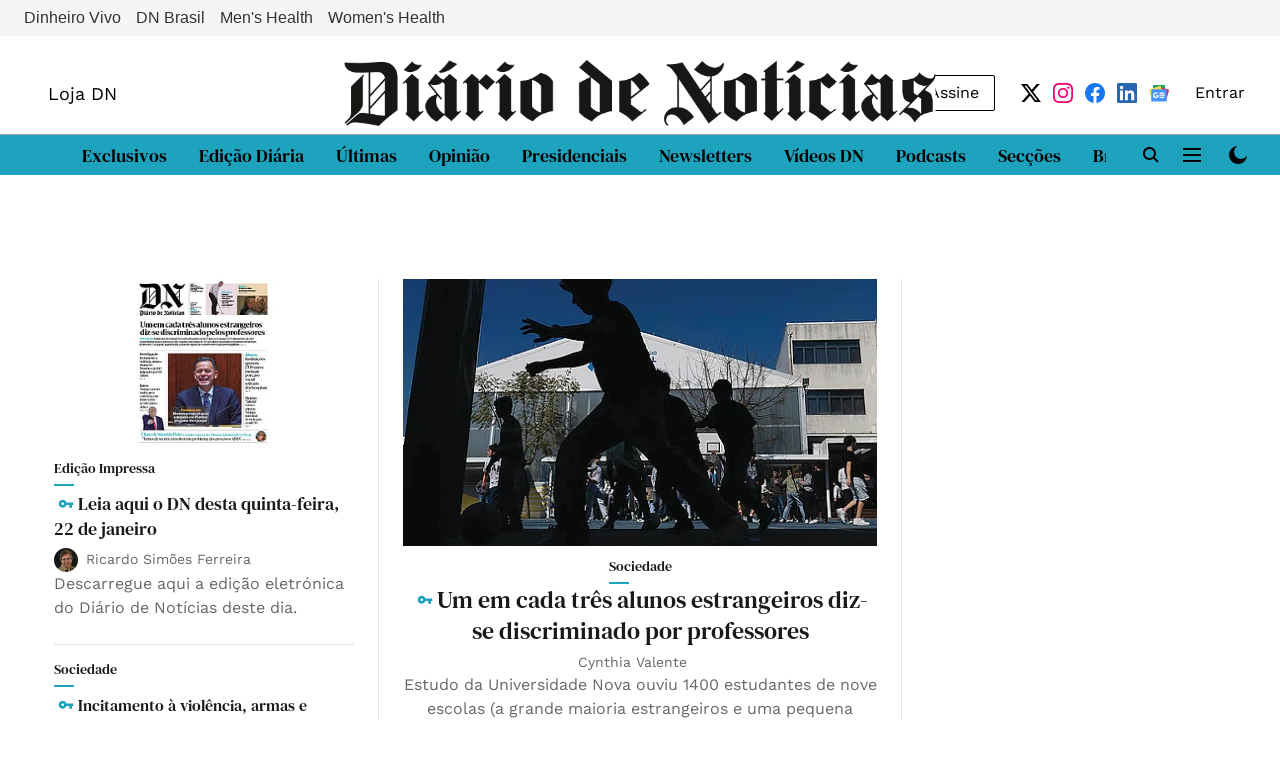

--- FILE ---
content_type: text/html; charset=utf-8
request_url: https://www.google.com/recaptcha/api2/aframe
body_size: 269
content:
<!DOCTYPE HTML><html><head><meta http-equiv="content-type" content="text/html; charset=UTF-8"></head><body><script nonce="HH4Yllp9WdB7Q6XUIZFszg">/** Anti-fraud and anti-abuse applications only. See google.com/recaptcha */ try{var clients={'sodar':'https://pagead2.googlesyndication.com/pagead/sodar?'};window.addEventListener("message",function(a){try{if(a.source===window.parent){var b=JSON.parse(a.data);var c=clients[b['id']];if(c){var d=document.createElement('img');d.src=c+b['params']+'&rc='+(localStorage.getItem("rc::a")?sessionStorage.getItem("rc::b"):"");window.document.body.appendChild(d);sessionStorage.setItem("rc::e",parseInt(sessionStorage.getItem("rc::e")||0)+1);localStorage.setItem("rc::h",'1769056149814');}}}catch(b){}});window.parent.postMessage("_grecaptcha_ready", "*");}catch(b){}</script></body></html>

--- FILE ---
content_type: application/javascript; charset=utf-8
request_url: https://smart-placements-sdk.ex.co/v1/43f6c13c-0707-4b49-99e4-21d358533dcd/sdk.js
body_size: 115458
content:

/**
 * EX.CO namespace
 */
window.__EXCO = window.__EXCO || {};
/**
 * Environment
 */
window.__EXCO['SMART_PLACEMENT_ENV'] = 'production';
/**
 * API Url
 */
window.__EXCO['SMART_PLACEMENT_API'] = '//smart-placements-sdk.ex.co';
/**
 * Data API Url
 */
window.__EXCO['EVENTS_API'] = '//prd-collector-platform.ex.co/main/events';
/**
 * Tag Id
 */
window.__EXCO['PLACEMENT_TAG_ID'] = '43f6c13c-0707-4b49-99e4-21d358533dcd';
/**
 * Tag Config
 */
window.__EXCO['PLACEMENT_TAG_CONFIG'] = {"targeting":{"country":"US"}};
/**
* Account Permissions
*/
window.__EXCO['PERMISSIONS'] = {"hideWatermark":false};
/**
 * Mapping placement types to their bundle url and module name
 * @type {{key: {globalName: string}}}
 */
window.PLACEMENT_MODULES_CONFIG = {
  'exco-placement': {
    globalName: 'EXCO_SDK'
  },
  'legacy-placement': { // leave it for backward compatibility
    globalName: 'EXCO_SDK'
  },
  'video-placement': { // new type for stream-sdk integration
    globalName: 'EXCO_SDK'
  },
};
/**
* Mapping modules to their bundle location and expected global name
* @type {{'key': {globalName: string, url: string}}}
*/
window.LAZY_MODULES_PATHS = {
  '@playbuzz/exco-sdk': {
    url: 'https://static.ex.co/cdn/exco-sdk/production/c86772d4fc7bddcfae56e2d4d5ac7d4ecaf9a0b5-2022-08-15-12-54-31/app.js',
    css: 'https://static.ex.co/cdn/exco-sdk/production/c86772d4fc7bddcfae56e2d4d5ac7d4ecaf9a0b5-2022-08-15-12-54-31/app.css',
    globalName: 'EXCO_SDK'
  }
};

/**
* Device info
*/
window.pbDeviceInfo = {"os":"bot","browser":"chrome","platform":"bot"};

/**
 * EXCO SDK
 */
(function(e){function t(r){if(n[r])return n[r].exports;var o=n[r]={i:r,l:!1,exports:{}};return e[r].call(o.exports,o,o.exports,t),o.l=!0,o.exports}var n={};return t.m=e,t.c=n,t.d=function(e,n,r){t.o(e,n)||Object.defineProperty(e,n,{enumerable:!0,get:r})},t.r=function(e){'undefined'!=typeof Symbol&&Symbol.toStringTag&&Object.defineProperty(e,Symbol.toStringTag,{value:'Module'}),Object.defineProperty(e,'__esModule',{value:!0})},t.t=function(e,n){if(1&n&&(e=t(e)),8&n)return e;if(4&n&&'object'==typeof e&&e&&e.__esModule)return e;var r=Object.create(null);if(t.r(r),Object.defineProperty(r,'default',{enumerable:!0,value:e}),2&n&&'string'!=typeof e)for(var o in e)t.d(r,o,function(t){return e[t]}.bind(null,o));return r},t.n=function(e){var n=e&&e.__esModule?function(){return e['default']}:function(){return e};return t.d(n,'a',n),n},t.o=function(e,t){return Object.prototype.hasOwnProperty.call(e,t)},t.p='',t(t.s=33)})([function(e,t,n){'use strict';function r(e){if(!e)return!1;var t=e.getAttribute('id'),n=/google_ads_iframe/i.test(t);return n}function o(e){var t=e.win,n=e.distributionMethod,a=void 0===n?'other':n,i=e.iframeTrail,d=void 0===i?[]:i,l=t.frameElement;if(!l||!r(l))return{frameNode:d[0],win:t,distributionMethod:a};var c=0===d.length?'adserver':'adserver-in-adserver';return o({win:t.parent,distributionMethod:c,iframeTrail:[l].concat(s()(d))})}function a(){return i?i:r(window.frameElement)?(i=o({win:window}),i):(i={win:window,distributionMethod:'other'},i)}n.d(t,'a',function(){return a});var i,d=n(1),s=n.n(d)},function(e,t,n){var r=n(22),o=n(23),a=n(14),i=n(24);e.exports=function(e){return r(e)||o(e)||a(e)||i()},e.exports.__esModule=!0,e.exports['default']=e.exports},function(e,t,n){'use strict';(function(t){e.exports='true'===t.env.PB_MODULES_USE_SRC?n(35):n(21)}).call(this,n(3))},function(e){function t(){throw new Error('setTimeout has not been defined')}function n(){throw new Error('clearTimeout has not been defined')}function r(e){if(l===setTimeout)return setTimeout(e,0);if((l===t||!l)&&setTimeout)return l=setTimeout,setTimeout(e,0);try{return l(e,0)}catch(t){try{return l.call(null,e,0)}catch(t){return l.call(this,e,0)}}}function o(e){if(c===clearTimeout)return clearTimeout(e);if((c===n||!c)&&clearTimeout)return c=clearTimeout,clearTimeout(e);try{return c(e)}catch(t){try{return c.call(null,e)}catch(t){return c.call(this,e)}}}function a(){m&&p&&(m=!1,p.length?g=p.concat(g):_=-1,g.length&&d())}function d(){if(!m){var e=r(a);m=!0;for(var t=g.length;t;){for(p=g,g=[];++_<t;)p&&p[_].run();_=-1,t=g.length}p=null,m=!1,o(e)}}function s(e,t){this.fun=e,this.array=t}function i(){}var l,c,u=e.exports={};(function(){try{l='function'==typeof setTimeout?setTimeout:t}catch(n){l=t}try{c='function'==typeof clearTimeout?clearTimeout:n}catch(t){c=n}})();var p,g=[],m=!1,_=-1;u.nextTick=function(e){var t=Array(arguments.length-1);if(1<arguments.length)for(var n=1;n<arguments.length;n++)t[n-1]=arguments[n];g.push(new s(e,t)),1!==g.length||m||r(d)},s.prototype.run=function(){this.fun.apply(null,this.array)},u.title='browser',u.browser=!0,u.env={},u.argv=[],u.version='',u.versions={},u.on=i,u.addListener=i,u.once=i,u.off=i,u.removeListener=i,u.removeAllListeners=i,u.emit=i,u.prependListener=i,u.prependOnceListener=i,u.listeners=function(){return[]},u.binding=function(){throw new Error('process.binding is not supported')},u.cwd=function(){return'/'},u.chdir=function(){throw new Error('process.chdir is not supported')},u.umask=function(){return 0}},function(e,t,n){e.exports=n(25)},function(e,t,n){'use strict';n.d(t,'b',function(){return r}),t.a=window.PLACEMENT_MODULES_CONFIG;var r=function(e){return(window.PLACEMENT_MODULES_CONFIG[e]||{}).globalName}},function(e){function t(e,t,n){return t in e?Object.defineProperty(e,t,{value:n,enumerable:!0,configurable:!0,writable:!0}):e[t]=n,e}e.exports=t,e.exports.__esModule=!0,e.exports['default']=e.exports},function(e){e.exports=function(e,t){if(!(e instanceof t))throw new TypeError('Cannot call a class as a function')},e.exports.__esModule=!0,e.exports['default']=e.exports},function(e){function t(e,t){for(var n,r=0;r<t.length;r++)n=t[r],n.enumerable=n.enumerable||!1,n.configurable=!0,'value'in n&&(n.writable=!0),Object.defineProperty(e,n.key,n)}e.exports=function(e,n,r){return n&&t(e.prototype,n),r&&t(e,r),Object.defineProperty(e,'prototype',{writable:!1}),e},e.exports.__esModule=!0,e.exports['default']=e.exports},function(e,t,n){'use strict';(function(t){e.exports='true'===t.env.PB_MODULES_USE_SRC?n(36):n(20)}).call(this,n(3))},function(e,t,n){'use strict';(function(t){e.exports='true'===t.env.PB_MODULES_USE_SRC?n(34):n(19)}).call(this,n(3))},function(e,t,n){(function(t){e.exports='true'===t.env.PB_MODULES_USE_SRC?n(38):n(28)}).call(this,n(3))},function(e,t,n){'use strict';e.exports=n(26)},function(e){e.exports=function(e,t){(null==t||t>e.length)&&(t=e.length);for(var n=0,r=Array(t);n<t;n++)r[n]=e[n];return r},e.exports.__esModule=!0,e.exports['default']=e.exports},function(e,t,n){var r=n(13);e.exports=function(e,t){if(e){if('string'==typeof e)return r(e,t);var a=Object.prototype.toString.call(e).slice(8,-1);return'Object'===a&&e.constructor&&(a=e.constructor.name),'Map'===a||'Set'===a?Array.from(e):'Arguments'===a||/^(?:Ui|I)nt(?:8|16|32)(?:Clamped)?Array$/.test(a)?r(e,t):void 0}},e.exports.__esModule=!0,e.exports['default']=e.exports},function(e,t,n){'use strict';(function(e){var r=n(7),o=n.n(r),a=n(8),i=n.n(a),d=n(16),s=n.n(d),l=n(2),c=n.n(l),u=n(0),p=n(17),g=n(5),m=new l.Logger({prefix:'placements-wrapper',isDebug:!1}),_=function(){function t(e){o()(this,t),this._placementId=e._id,this._placementType=e.type,this._placementMetadata=e,this._isMounted=!1,this._isActive=!1,this._componentName=Object(g.b)(this._placementType),this._Placement=void 0}return i()(t,[{key:'mount',value:function(){var t=this;if(this._isActive=!0,!this._isMounted){var n=Object(p.a)(this._componentName);if(n){var r=n.url,o=n.globalName,a=n.packageName,i=e[o];if(i)return void this._mountComponent(i);Object(d.loadComponent)(r,a,function(){var n=0<arguments.length&&void 0!==arguments[0]?arguments[0]:e[o];t._isActive&&(n?t._mountComponent(n):m.error(''.concat(a,' wasn\'t mounted properly')))})}}}},{key:'_mountComponent',value:function(e){!this._isMounted&&this._isActive&&(this._Placement=new e,this._Placement.mount(this._placementMetadata,{context:Object(u.a)()}),this._isMounted=!0)}},{key:'updateProps',value:function(){}},{key:'unmount',value:function(){this._isActive=!1,this._isMounted&&(this._isMounted=!1,this._Placement.unmount())}}]),t}();t.a=_}).call(this,n(27))},function(e,t,n){(function(t){e.exports='true'===t.env.PB_MODULES_USE_SRC?n(37):n(29)}).call(this,n(3))},function(e,t,n){'use strict';n.d(t,'a',function(){return i});var r=n(18),o=n.n(r),a=window.LAZY_MODULES_PATHS,i=function(e){var t=null;return Object.entries(window.LAZY_MODULES_PATHS).some(function(n){var r=o()(n,2),a=r[0],i=r[1];return i.globalName===e&&(t={packageName:a,globalName:e,url:i.url},!0)}),t}},function(e,t,n){var r=n(30),o=n(31),a=n(14),d=n(32);e.exports=function(e,t){return r(e)||o(e,t)||a(e,t)||d()},e.exports.__esModule=!0,e.exports['default']=e.exports},function(n){!function(r,e){n.exports=e()}('undefined'==typeof self?this:self,function(){return function(o){function a(t){if(e[t])return e[t].exports;var n=e[t]={i:t,l:!1,exports:{}};return o[t].call(n.exports,n,n.exports,a),n.l=!0,n.exports}var e={};return a.m=o,a.c=e,a.d=function(n,e,t){a.o(n,e)||Object.defineProperty(n,e,{enumerable:!0,get:t})},a.r=function(t){'undefined'!=typeof Symbol&&Symbol.toStringTag&&Object.defineProperty(t,Symbol.toStringTag,{value:'Module'}),Object.defineProperty(t,'__esModule',{value:!0})},a.t=function(n,o){if(1&o&&(n=a(n)),8&o)return n;if(4&o&&'object'==typeof n&&n&&n.__esModule)return n;var t=Object.create(null);if(a.r(t),Object.defineProperty(t,'default',{enumerable:!0,value:n}),2&o&&'string'!=typeof n)for(var r in n)a.d(t,r,function(e){return n[e]}.bind(null,r));return t},a.n=function(n){var e=n&&n.__esModule?function(){return n.default}:function(){return n};return a.d(e,'a',e),e},a.o=function(n,e){return Object.prototype.hasOwnProperty.call(n,e)},a.p='',a(a.s=1)}([function(n,e){'use strict';Object.defineProperty(e,'__esModule',{value:!0}),e.copyToClipboard=function(n){return new Promise((e,t)=>{const o=document.createElement('textarea');o.style.opacity='0',o.style.border='0',o.style.margin='0',o.style.padding='0',o.style.width='1px',o.style.height='1px';try{o.value=n,document.body.appendChild(o),o.select(),document.execCommand('copy'),o.parentNode.removeChild(o),e(n)}catch(n){t(n)}})},e.findAncestor=function(r,e){if(r.closest)return r.closest(e);for(let t=r;t;){if(t.matches(e))return t;t=t.parentElement}return null},e.getTopWindow=function(){let t=window;for(;t.frameElement;)t=t.parent;return t}},function(a,e,t){'use strict';Object.defineProperty(e,'__esModule',{value:!0}),Object.defineProperty(e,'copyToClipboard',{enumerable:!0,get:function(){return r.copyToClipboard}}),Object.defineProperty(e,'createDebounce',{enumerable:!0,get:function(){return n.createDebounce}}),Object.defineProperty(e,'debounce',{enumerable:!0,get:function(){return n.debounce}}),Object.defineProperty(e,'entries',{enumerable:!0,get:function(){return n.entries}}),Object.defineProperty(e,'extractHostname',{enumerable:!0,get:function(){return i.extractHostname}}),Object.defineProperty(e,'findAncestor',{enumerable:!0,get:function(){return r.findAncestor}}),Object.defineProperty(e,'generateUrlQueryString',{enumerable:!0,get:function(){return i.generateUrlQueryString}}),Object.defineProperty(e,'getCurrentQueryString',{enumerable:!0,get:function(){return i.getCurrentQueryString}}),Object.defineProperty(e,'getParamValueByKey',{enumerable:!0,get:function(){return i.getParamValueByKey}}),Object.defineProperty(e,'getQueryParamsObject',{enumerable:!0,get:function(){return i.getQueryParamsObject}}),Object.defineProperty(e,'getQueryStringValue',{enumerable:!0,get:function(){return i.getQueryStringValue}}),Object.defineProperty(e,'getTopUrl',{enumerable:!0,get:function(){return i.getTopUrl}}),Object.defineProperty(e,'getTopWindow',{enumerable:!0,get:function(){return r.getTopWindow}}),Object.defineProperty(e,'getUrlData',{enumerable:!0,get:function(){return i.getUrlData}}),Object.defineProperty(e,'isEmptyObject',{enumerable:!0,get:function(){return n.isEmptyObject}}),Object.defineProperty(e,'isUrl',{enumerable:!0,get:function(){return i.isUrl}}),Object.defineProperty(e,'promiseChain',{enumerable:!0,get:function(){return n.promiseChain}}),Object.defineProperty(e,'requestIdleCallback',{enumerable:!0,get:function(){return n.requestIdleCallback}}),Object.defineProperty(e,'throttle',{enumerable:!0,get:function(){return n.throttle}}),Object.defineProperty(e,'upsertQueryParam',{enumerable:!0,get:function(){return i.upsertQueryParam}}),Object.defineProperty(e,'upsertQueryParams',{enumerable:!0,get:function(){return i.upsertQueryParams}}),Object.defineProperty(e,'validCredits',{enumerable:!0,get:function(){return n.validCredits}});var n=t(2),r=t(0),i=t(3)},function(n,e){'use strict';function t(o,e){let t=null;return function(...n){const r=this;clearTimeout(t),t=setTimeout(()=>{o.apply(r,n)},e)}}Object.defineProperty(e,'__esModule',{value:!0}),e.createDebounce=void 0,e.debounce=t,e.entries=function(n){return Object.keys(n).map((e)=>[e,n[e]])},e.requestIdleCallback=e.promiseChain=e.isEmptyObject=void 0,e.throttle=function(a,e){let t,n;return function(...r){const i=Date.now();t&&i<t+e?(clearTimeout(n),n=setTimeout(()=>{t=i,a(...r)},t+e-i)):(t=i,a(...r))}},e.validCredits=void 0,e.createDebounce=(n)=>t((n,e=[])=>n(...e),n),e.isEmptyObject=(t)=>null===t||'object'!=typeof t||0===Object.getOwnPropertyNames(t).length,e.promiseChain=(n)=>{const r=[];return n.reduce((t,e)=>t.then('function'==typeof e?e:()=>e).then((t)=>r.push(t)),Promise.resolve()).then(()=>r)},e.requestIdleCallback=(n,e=5e3)=>{'requestIdleCallback'in window?window.requestIdleCallback(n,{timeout:e}):setTimeout(n,e)},e.validCredits=(t)=>!['Getty Images','img.ex.co'].includes(t)},function(d,e,t){'use strict';function s(t){return /^(https?:|ftp)/i.test(t)}function n(o){if(!s(o))return o;let e=o;const t=new URLSearchParams(o).get('parentHost');let n;t&&0<t.length&&(e=t);let r=e.match(p);return r&&([,n]=r,r=n.match(u),r&&([,n]=r)),n}function i(){return(0,c.getTopWindow)().location.href}function l(){if('undefined'==typeof window)return[];const{href:r}=window.location,e=2===r.split('?').length,t=r.split('?')[1];if(e&&t&&t.length){const n=decodeURIComponent(t);if(n.length)return n.split('&').map((t)=>({key:t.split('=')[0].replace('?',''),value:t.split('=')[1]}))}return[]}function a(r,e){return e.forEach((o)=>{const e=r.findIndex((t)=>t.key===o.key);-1===e?0!==o.value.length&&r.push(o):0===o.value.length?r.splice(e,1):r[e].value=o.value}),r}Object.defineProperty(e,'__esModule',{value:!0}),e.extractHostname=n,e.generateUrlQueryString=function(t){return'?'+t.reduce((r,e,t)=>r.concat(`${0===t?'':'&'}${e.key}=${e.value}`),'')},e.getCurrentQueryString=function(){if('undefined'==typeof window)return'';const{href:r}=window.location,e=2===r.split('?').length,t=r.split('?')[1]||'';return e?t:''},e.getParamValueByKey=function(r){const e=l(),t=e.findIndex((e)=>e.key===r);return-1===t?null:e[t].value.split(',')},e.getQueryParamsObject=l,e.getQueryStringValue=function(r){if('undefined'==typeof window)return null;const{href:e}=window.location,t=new RegExp(`[?&]${r}=([^&#]*)`,'i').exec(e);return t?t[1]:null},e.getTopUrl=i,e.getUrlData=function(){let r,o;try{r=i(),o=n(r)}catch(t){}return{url:r,host:o}},e.isUrl=s,e.upsertQueryParam=function(r,o){const i=l();return a(i,[{key:r,value:o}])},e.upsertQueryParams=a;var c=t(0);const p=/^(?:https?:\/\/)?(?:[^@\n]+@)?(?:www\.)?([^:/\n?=]+)/im,u=/^(www.)(.*)$/}])})},function(n,e,r){!function(o,e){n.exports=e(r(10))}('undefined'==typeof self?this:self,function(n){return function(a){function i(t){if(e[t])return e[t].exports;var r=e[t]={i:t,l:!1,exports:{}};return a[t].call(r.exports,r,r.exports,i),r.l=!0,r.exports}var e={};return i.m=a,i.c=e,i.d=function(r,e,t){i.o(r,e)||Object.defineProperty(r,e,{enumerable:!0,get:t})},i.r=function(t){'undefined'!=typeof Symbol&&Symbol.toStringTag&&Object.defineProperty(t,Symbol.toStringTag,{value:'Module'}),Object.defineProperty(t,'__esModule',{value:!0})},i.t=function(r,a){if(1&a&&(r=i(r)),8&a)return r;if(4&a&&'object'==typeof r&&r&&r.__esModule)return r;var t=Object.create(null);if(i.r(t),Object.defineProperty(t,'default',{enumerable:!0,value:r}),2&a&&'string'!=typeof r)for(var n in r)i.d(t,n,function(e){return r[e]}.bind(null,n));return t},i.n=function(n){var e=n&&n.__esModule?function(){return n.default}:function(){return n};return i.d(e,'a',e),e},i.o=function(n,e){return Object.prototype.hasOwnProperty.call(n,e)},i.p='',i(i.s=0)}([function(o,e,t){'use strict';Object.defineProperty(e,'__esModule',{value:!0}),Object.defineProperty(e,'Timer',{enumerable:!0,get:function(){return r.Timer}});var r=t(1)},function(a,e,t){'use strict';Object.defineProperty(e,'__esModule',{value:!0}),e.Timer=void 0;var r=t(2);class n{start(){this.startTime=window.performance.now()}delta(){return window.performance.now()-this.startTime}static deltaFromDomLoaded(){return(0,r.getTopWindow)().performance.now()}static deltaFromDomLoadedInSeconds({precision:t=2}={}){return(n.deltaFromDomLoaded()/1e3).toFixed(t)}}e.Timer=n},function(e){e.exports=n}])})},function(n,e,r){!function(o,e){n.exports=e(r(9))}('undefined'==typeof self?this:self,function(n){return function(a){function i(t){if(e[t])return e[t].exports;var r=e[t]={i:t,l:!1,exports:{}};return a[t].call(r.exports,r,r.exports,i),r.l=!0,r.exports}var e={};return i.m=a,i.c=e,i.d=function(n,e,t){i.o(n,e)||Object.defineProperty(n,e,{enumerable:!0,get:t})},i.r=function(t){'undefined'!=typeof Symbol&&Symbol.toStringTag&&Object.defineProperty(t,Symbol.toStringTag,{value:'Module'}),Object.defineProperty(t,'__esModule',{value:!0})},i.t=function(r,a){if(1&a&&(r=i(r)),8&a)return r;if(4&a&&'object'==typeof r&&r&&r.__esModule)return r;var t=Object.create(null);if(i.r(t),Object.defineProperty(t,'default',{enumerable:!0,value:r}),2&a&&'string'!=typeof r)for(var o in r)i.d(t,o,function(e){return r[e]}.bind(null,o));return t},i.n=function(n){var e=n&&n.__esModule?function(){return n.default}:function(){return n};return i.d(e,'a',e),e},i.o=function(n,e){return Object.prototype.hasOwnProperty.call(n,e)},i.p='',i(i.s=0)}([function(n,e,t){'use strict';Object.defineProperty(e,'__esModule',{value:!0}),Object.defineProperty(e,'Logger',{enumerable:!0,get:function(){return r.Logger}});var r=t(1)},function(n,e,t){'use strict';Object.defineProperty(e,'__esModule',{value:!0}),e.Logger=void 0;var r=t(2);e.Logger=class{constructor({prefix:n='',isDebug:e=!1}={}){this._prefix=n,this.isDebug=e}debug(...t){this.isDebug&&this._log('log',...t)}info(...t){this._log('info',...t)}warn(...t){this._log('warn',...t)}error(...t){this._log('error',...t)}_log(n,...e){'undefined'!=typeof window&&console[n](...this._format(...e))}_format(...n){const e=[].slice.call(n);return e.unshift(`[${r.Timer.deltaFromDomLoadedInSeconds()}s] [${this._prefix}]:`),e}}},function(e){e.exports=n}])})},function(e,t,n){var r=n(13);e.exports=function(e){if(Array.isArray(e))return r(e)},e.exports.__esModule=!0,e.exports['default']=e.exports},function(e){e.exports=function(e){if('undefined'!=typeof Symbol&&null!=e[Symbol.iterator]||null!=e['@@iterator'])return Array.from(e)},e.exports.__esModule=!0,e.exports['default']=e.exports},function(e){e.exports=function(){throw new TypeError('Invalid attempt to spread non-iterable instance.\nIn order to be iterable, non-array objects must have a [Symbol.iterator]() method.')},e.exports.__esModule=!0,e.exports['default']=e.exports},function(n){!function(r,e){n.exports=e()}('undefined'==typeof self?this:self,function(){return function(a){function i(t){if(e[t])return e[t].exports;var n=e[t]={i:t,l:!1,exports:{}};return a[t].call(n.exports,n,n.exports,i),n.l=!0,n.exports}var e={};return i.m=a,i.c=e,i.d=function(n,e,t){i.o(n,e)||Object.defineProperty(n,e,{enumerable:!0,get:t})},i.r=function(t){'undefined'!=typeof Symbol&&Symbol.toStringTag&&Object.defineProperty(t,Symbol.toStringTag,{value:'Module'}),Object.defineProperty(t,'__esModule',{value:!0})},i.t=function(n,a){if(1&a&&(n=i(n)),8&a)return n;if(4&a&&'object'==typeof n&&n&&n.__esModule)return n;var t=Object.create(null);if(i.r(t),Object.defineProperty(t,'default',{enumerable:!0,value:n}),2&a&&'string'!=typeof n)for(var r in n)i.d(t,r,function(e){return n[e]}.bind(null,r));return t},i.n=function(n){var e=n&&n.__esModule?function(){return n.default}:function(){return n};return i.d(e,'a',e),e},i.o=function(n,e){return Object.prototype.hasOwnProperty.call(n,e)},i.p='',i(i.s=11)}([function(d,e,t){'use strict';var n=t(1);const r=(t)=>null==t?null:t.constructor,o=(n,e)=>!!(n&&e&&n instanceof e),i=(t)=>null==t,p=(t)=>Array.isArray(t),g=(t)=>r(t)===Object,m=(t)=>r(t)===window.NodeList,_=(t)=>r(t)===String;e.a={nullOrUndefined:i,enable:(r,e)=>i(r)||!r.enabled?{onDevice:!1,onSticky:!1}:e===n.a.MOBILE||e===n.a.TABLET?{onDevice:r.mobile.enabled,onSticky:r.mobile.sticky}:e===n.a.DESKTOP?{onDevice:r.desktop.enabled,onSticky:r.desktop.sticky}:{onDevice:!1,onSticky:!1},element:(t)=>o(t,window.Element),object:g,string:_,boolean:(t)=>r(t)===Boolean,array:p,equal:(n,e)=>_(n)&&_(e)?n.toLowerCase()===e.toLowerCase():n===e,function:(t)=>o(t,Function)||'function'==typeof t,nodeList:m,empty:(t)=>!!i(t)||(_(t)||p(t)||m(t))&&0===t.length||g(t)&&0===Object.keys(t).length,inRange:(r,e,t)=>e<=r&&r<=t}},function(n,e){'use strict';e.a={MOBILE:'mobile',TABLET:'tablet',DESKTOP:'desktop'}},function(r,o,t){'use strict';(function(n){var a=t(0);o.a=class{constructor({prefix:t}){this._enabled=!1,this.prefix=t,this._logs=[]}enable(){const e=n||window;e&&e.console&&(this._enabled=!0,this._logs.forEach((t)=>this._write(t)),this.info('logger - enabled'))}info(r,e){const t=this._buildLog('info',r,e);this._write(t)}warn(r,e){const t=this._buildLog('warn',r,e);this._write(t)}error(r,e){const t=this._buildLog('error',r,e);this._write(t)}get logs(){return this._logs}_buildLog(r,o,a=''){return{msg:o,level:r,obj:a,log:`${this.prefix} - ${Date.now()} : ${o}`}}_write(r){const e=r.level,t=r.msg,n=r.obj;if(a.a.function(console[e])&&(this._logs.push(r),!!this._enabled)){const r=new Date().toLocaleString();console[e](`${this.prefix} - ${r}: ${t}`,n)}}}}).call(this,t(9))},function(t){'use strict';function d(r,e){return!1!==e.clone&&e.isMergeableObject(r)?u((t=r,Array.isArray(t)?[]:{}),r,e):r;var t}function i(r,e,t){return r.concat(e).map(function(n){return d(n,t)})}function a(t){return Object.keys(t).concat(function(n){return Object.getOwnPropertySymbols?Object.getOwnPropertySymbols(n).filter(function(e){return n.propertyIsEnumerable(e)}):[]}(t))}function s(n,e){try{return e in n}catch(t){return!1}}function c(i,e,l){var n={};return l.isMergeableObject(i)&&a(i).forEach(function(e){n[e]=d(i[e],l)}),a(e).forEach(function(t){(function(n,e){return s(n,e)&&!(Object.hasOwnProperty.call(n,e)&&Object.propertyIsEnumerable.call(n,e))})(i,t)||(s(i,t)&&l.isMergeableObject(e[t])?n[t]=function(r,e){if(!e.customMerge)return u;var t=e.customMerge(r);return'function'==typeof t?t:u}(t,l)(i[t],e[t],l):n[t]=d(e[t],l))}),n}function u(r,e,t){(t=t||{}).arrayMerge=t.arrayMerge||i,t.isMergeableObject=t.isMergeableObject||l,t.cloneUnlessOtherwiseSpecified=d;var n=Array.isArray(e);return n===Array.isArray(r)?n?t.arrayMerge(r,e,t):c(r,e,t):d(e,t)}var l=function(t){return function(t){return!!t&&'object'==typeof t}(t)&&!function(r){var e=Object.prototype.toString.call(r);return'[object RegExp]'===e||'[object Date]'===e||function(t){return t.$$typeof===n}(r)}(t)},n='function'==typeof Symbol&&Symbol.for?Symbol.for('react.element'):60103;u.all=function(n,r){if(!Array.isArray(n))throw new Error('first argument should be an array');return n.reduce(function(t,e){return u(t,e,r)},{})};t.exports=u},function(t){t.exports=function(a){function i(t){if(e[t])return e[t].exports;var n=e[t]={i:t,l:!1,exports:{}};return a[t].call(n.exports,n,n.exports,i),n.l=!0,n.exports}var e={};return i.m=a,i.c=e,i.d=function(t,e,n){i.o(t,e)||Object.defineProperty(t,e,{enumerable:!0,get:n})},i.r=function(t){'undefined'!=typeof Symbol&&Symbol.toStringTag&&Object.defineProperty(t,Symbol.toStringTag,{value:'Module'}),Object.defineProperty(t,'__esModule',{value:!0})},i.t=function(a,t){if(1&t&&(a=i(a)),8&t)return a;if(4&t&&'object'==typeof a&&a&&a.__esModule)return a;var n=Object.create(null);if(i.r(n),Object.defineProperty(n,'default',{enumerable:!0,value:a}),2&t&&'string'!=typeof a)for(var r in a)i.d(n,r,function(e){return a[e]}.bind(null,r));return n},i.n=function(t){var e=t&&t.__esModule?function(){return t.default}:function(){return t};return i.d(e,'a',e),e},i.o=function(n,e){return Object.prototype.hasOwnProperty.call(n,e)},i.p='',i(i.s=0)}([function(a,e,t){'use strict';function n(t){return t?(t^16*Math.random()>>t/4).toString(16):'10000000-1000-4000-8000-100000000000'.replace(/[018]/g,n)}function r(){return n(!1)}t.r(e),t.d(e,'default',function(){return r})}])},function(){},function(){},function(){},function(){},function(t){var e=function(){return this}();try{e=e||new Function('return this')()}catch(t){'object'==typeof window&&(e=window)}t.exports=e},function(t){var e=function(P){'use strict';function T(r,e,t){return Object.defineProperty(r,e,{value:t,enumerable:!0,configurable:!0,writable:!0}),r[e]}function e(d,e,t,n){var r=e&&e.prototype instanceof s?e:s,o=Object.create(r.prototype),i=new b(n||[]);return o._invoke=function(o,e,t){var n='suspendedStart';return function(r,d){if('executing'==n)throw new Error('Generator is already running');if('completed'==n){if('throw'===r)throw d;return I()}for(t.method=r,t.arg=d;;){var i=t.delegate;if(i){var a=f(i,t);if(a){if(a===x)continue;return a}}if('next'===t.method)t.sent=t._sent=t.arg;else if('throw'===t.method){if('suspendedStart'==n)throw n='completed',t.arg;t.dispatchException(t.arg)}else'return'===t.method&&t.abrupt('return',t.arg);n='executing';var s=C(o,e,t);if('normal'===s.type){if(n=t.done?'completed':'suspendedYield',s.arg===x)continue;return{value:s.arg,done:t.done}}'throw'===s.type&&(n='completed',t.method='throw',t.arg=s.arg)}}}(d,t,i),o}function C(r,e,t){try{return{type:'normal',arg:r.call(e,t)}}catch(t){return{type:'throw',arg:t}}}function s(){}function d(){}function c(){}function u(n){['next','throw','return'].forEach(function(r){T(n,r,function(t){return this._invoke(r,t)})})}function p(n,e){var t;this._invoke=function(d,o){function r(){return new e(function(t,r){!function t(r,o,i,a){var s=C(n[r],n,o);if('throw'!==s.type){var c=s.arg,l=c.value;return l&&'object'==typeof l&&L.call(l,'__await')?e.resolve(l.__await).then(function(n){t('next',n,i,a)},function(n){t('throw',n,i,a)}):e.resolve(l).then(function(t){c.value=t,i(c)},function(n){return t('throw',n,i,a)})}a(s.arg)}(d,o,t,r)})}return t=t?t.then(r,r):r()}}function f(a,e){var t=a.iterator[e.method];if(void 0===t){if(e.delegate=null,'throw'===e.method){if(a.iterator.return&&(e.method='return',e.arg=void 0,f(a,e),'throw'===e.method))return x;e.method='throw',e.arg=new TypeError('The iterator does not provide a \'throw\' method')}return x}var n=C(t,a.iterator,e.arg);if('throw'===n.type)return e.method='throw',e.arg=n.arg,e.delegate=null,x;var r=n.arg;return r?r.done?(e[a.resultName]=r.value,e.next=a.nextLoc,'return'!==e.method&&(e.method='next',e.arg=void 0),e.delegate=null,x):r:(e.method='throw',e.arg=new TypeError('iterator result is not an object'),e.delegate=null,x)}function E(n){var e={tryLoc:n[0]};1 in n&&(e.catchLoc=n[1]),2 in n&&(e.finallyLoc=n[2],e.afterLoc=n[3]),this.tryEntries.push(e)}function y(n){var e=n.completion||{};e.type='normal',delete e.arg,n.completion=e}function b(t){this.tryEntries=[{tryLoc:'root'}],t.forEach(E,this),this.reset(!0)}function O(o){if(o){var e=o[n];if(e)return e.call(o);if('function'==typeof o.next)return o;if(!isNaN(o.length)){var a=-1,t=function e(){for(;++a<o.length;)if(L.call(o,a))return e.value=o[a],e.done=!1,e;return e.value=void 0,e.done=!0,e};return t.next=t}}return{next:I}}function I(){return{value:void 0,done:!0}}var v=Object.prototype,L=v.hasOwnProperty,t='function'==typeof Symbol?Symbol:{},n=t.iterator||'@@iterator',r=t.asyncIterator||'@@asyncIterator',o=t.toStringTag||'@@toStringTag';try{T({},'')}catch(t){T=function(r,e,t){return r[e]=t}}P.wrap=e;var x={},a={};T(a,n,function(){return this});var i=Object.getPrototypeOf,l=i&&i(i(O([])));l&&l!==v&&L.call(l,n)&&(a=l);var g=c.prototype=s.prototype=Object.create(a);return d.prototype=c,T(g,'constructor',c),T(c,'constructor',d),d.displayName=T(c,o,'GeneratorFunction'),P.isGeneratorFunction=function(n){var r='function'==typeof n&&n.constructor;return!!r&&(r===d||'GeneratorFunction'===(r.displayName||r.name))},P.mark=function(t){return Object.setPrototypeOf?Object.setPrototypeOf(t,c):(t.__proto__=c,T(t,o,'GeneratorFunction')),t.prototype=Object.create(g),t},P.awrap=function(t){return{__await:t}},u(p.prototype),T(p.prototype,r,function(){return this}),P.AsyncIterator=p,P.async=function(d,t,n,r,o){void 0===o&&(o=Promise);var i=new p(e(d,t,n,r),o);return P.isGeneratorFunction(t)?i:i.next().then(function(t){return t.done?t.value:i.next()})},u(g),T(g,o,'Generator'),T(g,n,function(){return this}),T(g,'toString',function(){return'[object Generator]'}),P.keys=function(o){var e=[];for(var t in o)e.push(t);return e.reverse(),function t(){for(;e.length;){var n=e.pop();if(n in o)return t.value=n,t.done=!1,t}return t.done=!0,t}},P.values=O,b.prototype={constructor:b,reset:function(n){if(this.prev=0,this.next=0,this.sent=this._sent=void 0,this.done=!1,this.delegate=null,this.method='next',this.arg=void 0,this.tryEntries.forEach(y),!n)for(var r in this)'t'===r.charAt(0)&&L.call(this,r)&&!isNaN(+r.slice(1))&&(this[r]=void 0)},stop:function(){this.done=!0;var t=this.tryEntries[0].completion;if('throw'===t.type)throw t.arg;return this.rval},dispatchException:function(d){function e(e,t){return o.type='throw',o.arg=d,l.next=e,t&&(l.method='next',l.arg=void 0),!!t}if(this.done)throw d;for(var l=this,t=this.tryEntries.length-1;0<=t;--t){var n=this.tryEntries[t],o=n.completion;if('root'===n.tryLoc)return e('end');if(n.tryLoc<=this.prev){var r=L.call(n,'catchLoc'),a=L.call(n,'finallyLoc');if(r&&a){if(this.prev<n.catchLoc)return e(n.catchLoc,!0);if(this.prev<n.finallyLoc)return e(n.finallyLoc)}else if(!r){if(!a)throw new Error('try statement without catch or finally');if(this.prev<n.finallyLoc)return e(n.finallyLoc)}else if(this.prev<n.catchLoc)return e(n.catchLoc,!0)}}},abrupt:function(n,e){for(var t,o=this.tryEntries.length-1;0<=o;--o)if(t=this.tryEntries[o],t.tryLoc<=this.prev&&L.call(t,'finallyLoc')&&this.prev<t.finallyLoc){var r=t;break}r&&('break'===n||'continue'===n)&&r.tryLoc<=e&&e<=r.finallyLoc&&(r=null);var i=r?r.completion:{};return i.type=n,i.arg=e,r?(this.method='next',this.next=r.finallyLoc,x):this.complete(i)},complete:function(n,e){if('throw'===n.type)throw n.arg;return'break'===n.type||'continue'===n.type?this.next=n.arg:'return'===n.type?(this.rval=this.arg=n.arg,this.method='return',this.next='end'):'normal'===n.type&&e&&(this.next=e),x},finish:function(r){for(var e,n=this.tryEntries.length-1;0<=n;--n)if(e=this.tryEntries[n],e.finallyLoc===r)return this.complete(e.completion,e.afterLoc),y(e),x},catch:function(a){for(var e,n=this.tryEntries.length-1;0<=n;--n)if(e=this.tryEntries[n],e.tryLoc===a){var t=e.completion;if('throw'===t.type){var r=t.arg;y(e)}return r}throw new Error('illegal catch attempt')},delegateYield:function(r,e,o){return this.delegate={iterator:O(r),resultName:e,nextLoc:o},'next'===this.method&&(this.arg=void 0),x}},P}(t.exports);try{regeneratorRuntime=e}catch(t){'object'==typeof globalThis?globalThis.regeneratorRuntime=e:Function('r','regeneratorRuntime = r')(e)}},function(qn,e,t){'use strict';function Jn(n,e){return function(t){if(Array.isArray(t))return t}(n)||function(d,e){var l=null==d?null:'undefined'!=typeof Symbol&&d[Symbol.iterator]||d['@@iterator'];if(null!=l){var n,r,o=[],i=!0,a=!1;try{for(l=l.call(d);!(i=(n=l.next()).done)&&(o.push(n.value),!e||o.length!==e);i=!0);}catch(t){a=!0,r=t}finally{try{i||null==l.return||l.return()}finally{if(a)throw r}}return o}}(n,e)||function(r,o){if(r){if('string'==typeof r)return Rt(r,o);var t=Object.prototype.toString.call(r).slice(8,-1);return'Object'===t&&r.constructor&&(t=r.constructor.name),'Map'===t||'Set'===t?Array.from(r):'Arguments'===t||/^(?:Ui|I)nt(?:8|16|32)(?:Clamped)?Array$/.test(t)?Rt(r,o):void 0}}(n,e)||function(){throw new TypeError('Invalid attempt to destructure non-iterable instance.\nIn order to be iterable, non-array objects must have a [Symbol.iterator]() method.')}()}function Rt(o,e){(null==e||e>o.length)&&(e=o.length);for(var t=0,n=Array(e);t<e;t++)n[t]=o[t];return n}function Nt(n){const e=n.toString(16);return 1===e.length?'0'+e:e}function _n(o,e){var t=Object.keys(o);if(Object.getOwnPropertySymbols){var n=Object.getOwnPropertySymbols(o);e&&(n=n.filter(function(e){return Object.getOwnPropertyDescriptor(o,e).enumerable})),t.push.apply(t,n)}return t}function Rn(r){for(var e,n=1;n<arguments.length;n++)e=null==arguments[n]?{}:arguments[n],n%2?_n(Object(e),!0).forEach(function(n){Nn(r,n,e[n])}):Object.getOwnPropertyDescriptors?Object.defineProperties(r,Object.getOwnPropertyDescriptors(e)):_n(Object(e)).forEach(function(n){Object.defineProperty(r,n,Object.getOwnPropertyDescriptor(e,n))});return r}function Nn(r,e,t){return e in r?Object.defineProperty(r,e,{value:t,enumerable:!0,configurable:!0,writable:!0}):r[e]=t,r}function Cn(a,e){if(null==a)return{};var t,n,r=function(a,e){if(null==a)return{};var t,n,r={},o=Object.keys(a);for(n=0;n<o.length;n++)t=o[n],0<=e.indexOf(t)||(r[t]=a[t]);return r}(a,e);if(Object.getOwnPropertySymbols){var o=Object.getOwnPropertySymbols(a);for(n=0;n<o.length;n++)t=o[n],0<=e.indexOf(t)||Object.prototype.propertyIsEnumerable.call(a,t)&&(r[t]=a[t])}return r}function Dn(o,e){var t=Object.keys(o);if(Object.getOwnPropertySymbols){var n=Object.getOwnPropertySymbols(o);e&&(n=n.filter(function(e){return Object.getOwnPropertyDescriptor(o,e).enumerable})),t.push.apply(t,n)}return t}function Fn(r){for(var e,n=1;n<arguments.length;n++)e=null==arguments[n]?{}:arguments[n],n%2?Dn(Object(e),!0).forEach(function(n){Bn(r,n,e[n])}):Object.getOwnPropertyDescriptors?Object.defineProperties(r,Object.getOwnPropertyDescriptors(e)):Dn(Object(e)).forEach(function(n){Object.defineProperty(r,n,Object.getOwnPropertyDescriptor(e,n))});return r}function Bn(r,e,t){return e in r?Object.defineProperty(r,e,{value:t,enumerable:!0,configurable:!0,writable:!0}):r[e]=t,r}function Gn(a,e){if(null==a)return{};var t,n,r=function(a,e){if(null==a)return{};var t,n,r={},o=Object.keys(a);for(n=0;n<o.length;n++)t=o[n],0<=e.indexOf(t)||(r[t]=a[t]);return r}(a,e);if(Object.getOwnPropertySymbols){var o=Object.getOwnPropertySymbols(a);for(n=0;n<o.length;n++)t=o[n],0<=e.indexOf(t)||Object.prototype.propertyIsEnumerable.call(a,t)&&(r[t]=a[t])}return r}function n(n,e){return function(t){if(Array.isArray(t))return t}(n)||function(d,e){var l=null==d?null:'undefined'!=typeof Symbol&&d[Symbol.iterator]||d['@@iterator'];if(null!=l){var n,r,o=[],i=!0,a=!1;try{for(l=l.call(d);!(i=(n=l.next()).done)&&(o.push(n.value),!e||o.length!==e);i=!0);}catch(t){a=!0,r=t}finally{try{i||null==l.return||l.return()}finally{if(a)throw r}}return o}}(n,e)||function(r,o){if(r){if('string'==typeof r)return Wn(r,o);var t=Object.prototype.toString.call(r).slice(8,-1);return'Object'===t&&r.constructor&&(t=r.constructor.name),'Map'===t||'Set'===t?Array.from(r):'Arguments'===t||/^(?:Ui|I)nt(?:8|16|32)(?:Clamped)?Array$/.test(t)?Wn(r,o):void 0}}(n,e)||function(){throw new TypeError('Invalid attempt to destructure non-iterable instance.\nIn order to be iterable, non-array objects must have a [Symbol.iterator]() method.')}()}function Wn(o,e){(null==e||e>o.length)&&(e=o.length);for(var t=0,n=Array(e);t<e;t++)n[t]=o[t];return n}function nr(n,e){return function(t){if(Array.isArray(t))return t}(n)||function(d,e){var l=null==d?null:'undefined'!=typeof Symbol&&d[Symbol.iterator]||d['@@iterator'];if(null!=l){var n,r,o=[],i=!0,a=!1;try{for(l=l.call(d);!(i=(n=l.next()).done)&&(o.push(n.value),!e||o.length!==e);i=!0);}catch(t){a=!0,r=t}finally{try{i||null==l.return||l.return()}finally{if(a)throw r}}return o}}(n,e)||function(r,o){if(r){if('string'==typeof r)return rr(r,o);var t=Object.prototype.toString.call(r).slice(8,-1);return'Object'===t&&r.constructor&&(t=r.constructor.name),'Map'===t||'Set'===t?Array.from(r):'Arguments'===t||/^(?:Ui|I)nt(?:8|16|32)(?:Clamped)?Array$/.test(t)?rr(r,o):void 0}}(n,e)||function(){throw new TypeError('Invalid attempt to destructure non-iterable instance.\nIn order to be iterable, non-array objects must have a [Symbol.iterator]() method.')}()}function rr(o,e){(null==e||e>o.length)&&(e=o.length);for(var t=0,n=Array(e);t<e;t++)n[t]=o[t];return n}function pr({div:t}){return{EVENTS:Sr,playerLoad:()=>((r,e,t)=>{r.dispatchEvent(new CustomEvent(e,{detail:t}))})(t,Sr.PLAYER_LOAD)}}function fr({constantData:t}={}){return{EVENT_TYPE:'exco-event',EVENTS:qo,playerLoad:zo(qo.PLAYER_LOAD,t),adImpression:zo(qo.AD_IMPRESSION,t),adCompleted:zo(qo.AD_COMPLETED,t),playerClosed:zo(qo.PLAYER_CLOSED,t),ctaClicked:zo(qo.CTA_CLICKED,t),playerMuted:zo(qo.PLAYER_MUTED,t),playerUnmuted:zo(qo.PLAYER_UNMUTED,t),playerPlaying:zo(qo.PLAYER_PLAYING,t),playerPaused:zo(qo.PLAYER_PAUSED,t)}}var Pr=Math.ceil,Ar=Math.max,Fr=Math.floor,Vr=Math.round;t.r(e),t.d(e,'constants',function(){return a}),t.d(e,'utils',function(){return v}),t.d(e,'services',function(){return P}),t.d(e,'ui',function(){return L});var Yr={};t.r(Yr),t.d(Yr,'DATA_EVENTS_NAMES',function(){return C}),t.d(Yr,'DATA_EVENTS_ATTRIBUTES',function(){return D}),t.d(Yr,'AD_SOURCE_OWNERS',function(){return M});var r={};t.r(r),t.d(r,'FEES_PER_IMPRESSION',function(){return F}),t.d(r,'DECIMAL_PRECISION',function(){return B});var o={};t.r(o),t.d(o,'BROWSER_RULES',function(){return Y}),t.d(o,'DEVICE_RULES',function(){return V}),t.d(o,'OS_RULES',function(){return H});var i={};t.r(i),t.d(i,'SUB_ID_DIMENSION_NAME',function(){return $}),t.d(i,'UTM_NAMES',function(){return K}),t.d(i,'PAGE_LOAD_UID_DIMENSION_NAME',function(){return z}),t.d(i,'COUNTRY_DIMENSION_NAME',function(){return X}),t.d(i,'AB_TEST_DIMENSION_NAMES',function(){return q}),t.d(i,'INTEGRATION_TYPE_NAME',function(){return Z});var a={};t.r(a),t.d(a,'BROWSERS',function(){return R}),t.d(a,'COOKIES',function(){return N}),t.d(a,'DATA_EVENTS',function(){return Yr}),t.d(a,'DEVICE_TYPES',function(){return U.a}),t.d(a,'OS_TYPES',function(){return x}),t.d(a,'PLACEMENT_PLAYER_LOCATION',function(){return j}),t.d(a,'PLAYBACK',function(){return k}),t.d(a,'REAL_TIME_CPM',function(){return r}),t.d(a,'SERVER_ROUTES',function(){return G}),t.d(a,'USER_AGENTS_BOTS',function(){return W}),t.d(a,'USER_AGENT_RULES',function(){return o}),t.d(a,'reporting',function(){return i}),t.d(a,'INTEGRATION_TYPE',function(){return Q}),t.d(a,'STICKY',function(){return J}),t.d(a,'COLOR_PALETTE',function(){return ee});var s={};t.r(s),t.d(s,'objectToQueries',function(){return fe}),t.d(s,'queriesToObject',function(){return pe}),t.d(s,'path',function(){return me}),t.d(s,'appendQueryParams',function(){return he}),t.d(s,'getURLWithoutQueries',function(){return ge}),t.d(s,'replaceQueryParams',function(){return _e}),t.d(s,'mergeQueries',function(){return Ee}),t.d(s,'getParam',function(){return be}),t.d(s,'getQueriesAsStringArray',function(){return ye}),t.d(s,'getURLWithoutProtocol',function(){return Oe}),t.d(s,'removeTrailingSlash',function(){return ve}),t.d(s,'createQueryParamsByMappingKey',function(){return Se}),t.d(s,'origin',function(){return Ie}),t.d(s,'hostname',function(){return Ae}),t.d(s,'queries',function(){return we});var c={};t.r(c),t.d(c,'convertTS',function(){return Te}),t.d(c,'millisecondsToSeconds',function(){return Pe}),t.d(c,'millisecondsToSecondsOfEachMinute',function(){return Le}),t.d(c,'millisecondsToMinutes',function(){return Re}),t.d(c,'secondsToMs',function(){return Ne}),t.d(c,'minutesToMs',function(){return Ce}),t.d(c,'hoursToMs',function(){return De}),t.d(c,'millisecondsToMinutesAndSeconds',function(){return Me});var u={};t.r(u),t.d(u,'userAgent',function(){return Ke}),t.d(u,'setUserAgent',function(){return ze});var l={};t.r(l),t.d(l,'getUserAgent',function(){return qe}),t.d(l,'isOpera',function(){return Ze}),t.d(l,'isEdge',function(){return Po}),t.d(l,'isFirefox',function(){return et}),t.d(l,'isSafari',function(){return To}),t.d(l,'isIE',function(){return Ao}),t.d(l,'isYandex',function(){return vo}),t.d(l,'isAndroidWebView',function(){return Co}),t.d(l,'isIOSWebView',function(){return Lo}),t.d(l,'isGoogleSearchApplication',function(){return xo}),t.d(l,'isChrome',function(){return No}),t.d(l,'getType',function(){return Mo}),t.d(l,'is',function(){return lt});var d={};t.r(d),t.d(d,'getUserAgent',function(){return dt}),t.d(d,'getBrowserType',function(){return ft}),t.d(d,'isMobile',function(){return pt}),t.d(d,'isTablet',function(){return Do}),t.d(d,'isDesktop',function(){return Ro}),t.d(d,'isMobileOrTablet',function(){return wo}),t.d(d,'getType',function(){return _t}),t.d(d,'is',function(){return bt});var f={};t.r(f),t.d(f,'isIos',function(){return yt}),t.d(f,'isAndroid',function(){return Ot}),t.d(f,'isWindows',function(){return vt}),t.d(f,'isOSX',function(){return St}),t.d(f,'isLinux',function(){return It}),t.d(f,'isChromeOS',function(){return At}),t.d(f,'getType',function(){return wt});var p={};t.r(p),t.d(p,'getGoogleLoginStatus',function(){return Tt});var m={};t.r(m),t.d(m,'subtractFeesPerImpression',function(){return Xt}),t.d(m,'calculateCPMRevShare',function(){return qt}),t.d(m,'calculateCPMFixed',function(){return Zt}),t.d(m,'calculateRealTimeCPM',function(){return Qt});var h={};t.r(h),t.d(h,'shouldSample',function(){return tn});var g={};t.r(g),t.d(g,'getSession',function(){return rn}),t.d(g,'setSessionItem',function(){return on}),t.d(g,'getSessionItem',function(){return an}),t.d(g,'removeSessionItem',function(){return sn}),t.d(g,'localStorageSet',function(){return cn}),t.d(g,'localStorageGet',function(){return un}),t.d(g,'localStorageRemove',function(){return ln});var _={};t.r(_),t.d(_,'getWhiteOpsPixelSrc',function(){return dn});var E={};t.r(E),t.d(E,'rgbToHex',function(){return gn}),t.d(E,'hexToRgb',function(){return En});var b={};t.r(b),t.d(b,'calculateHeightUponRatio',function(){return vn}),t.d(b,'calculateItemCenter',function(){return Sn}),t.d(b,'calculateRemainingWidthFromViewPort',function(){return In});var y={};t.r(y),t.d(y,'postToAllParentFrames',function(){return An});var O={};t.r(O),t.d(O,'parse',function(){return wn}),t.d(O,'invoke',function(){return Tn});var v={};t.r(v),t.d(v,'arrays',function(){return go}),t.d(v,'cookies',function(){return So}),t.d(v,'device',function(){return d}),t.d(v,'browser',function(){return l}),t.d(v,'operationSystems',function(){return f}),t.d(v,'userAgent',function(){return u}),t.d(v,'thirdPartyLogin',function(){return p}),t.d(v,'ElementObserver',function(){return Pt}),t.d(v,'elements',function(){return jo}),t.d(v,'environment',function(){return bo}),t.d(v,'guid',function(){return de}),t.d(v,'http',function(){return Ho}),t.d(v,'is',function(){return te.a}),t.d(v,'objects',function(){return se}),t.d(v,'playerUtil',function(){return Xo}),t.d(v,'Pubsub',function(){return zt}),t.d(v,'realTimeCPM',function(){return m}),t.d(v,'ResizeObserver',function(){return en}),t.d(v,'sampling',function(){return h}),t.d(v,'storage',function(){return g}),t.d(v,'time',function(){return c}),t.d(v,'urls',function(){return s}),t.d(v,'tracking',function(){return _}),t.d(v,'ViewabilityObserver',function(){return fn}),t.d(v,'strings',function(){return Ko}),t.d(v,'colors',function(){return E}),t.d(v,'Timer',function(){return bn}),t.d(v,'Logger',function(){return yn.a}),t.d(v,'heartbeat',function(){return On}),t.d(v,'elementsRatio',function(){return b}),t.d(v,'windowPostMessenger',function(){return y}),t.d(v,'jsParser',function(){return O});var S={};t.r(S),t.d(S,'getURLReportingParams',function(){return Mn}),t.d(S,'getSubId',function(){return Un}),t.d(S,'getAllDimensions',function(){return xn});var I={};t.r(I),t.d(I,'arrangeDimensionsParamsForDataEvents',function(){return Vn}),t.d(I,'arrangeImpressionEventForData',function(){return Hn});var A={};t.r(A),t.d(A,'CLEAN_IO_SDK_URL',function(){return $n}),t.d(A,'inject',function(){return Qo});var w={};t.r(w),t.d(w,'isTargeted',function(){return ar}),t.d(w,'isTargetingEnabled',function(){return lr}),t.d(w,'getTargetingValues',function(){return ur});var T={};t.r(T),t.d(T,'isCMPLoaded',function(){return dr}),t.d(T,'tcfV1',function(){return mr}),t.d(T,'isTCFAPILoaded',function(){return hr}),t.d(T,'tcfV2',function(){return gr}),t.d(T,'usPrivacy',function(){return _r}),t.d(T,'getConsentData',function(){return br});var P={};t.r(P),t.d(P,'reportingDimensions',function(){return S}),t.d(P,'AbTests',function(){return yr}),t.d(P,'EnvVars',function(){return Or}),t.d(P,'dataEvents',function(){return I}),t.d(P,'cleanio',function(){return A}),t.d(P,'DivEventDispatcher',function(){return pr}),t.d(P,'ClientSideEventDispatcher',function(){return fr}),t.d(P,'DataEventsDispatcher',function(){return vr}),t.d(P,'targeting',function(){return w}),t.d(P,'consent',function(){return T});var L={};t.r(L),t.d(L,'Sticky',function(){return io}),t.d(L,'Placeholder',function(){return Rr}),t.d(L,'Headline',function(){return uo});var R={CHROME:'chrome',ANDROID_WV:'android-webview',GOOGLE_SEARCH_APPLICATION:'google-search-application',FIREFOX:'firefox',IE:'ie',SAFARI:'safari',IOS_WV:'ios-webview',EDGE:'edge',OPERA:'opera',YANDEX:'yandex',OTHER:'other',UNKNOWN:'unknown'},N={ANONYMOUS_COOKIE_NAME:'exco-uid',DEFAULT_COOKIE_MAX_AGE:2592e3};const C={END_POINTS:{ANONYMOUS:'https://prd-collector-anon.ex.co/main/events'},MCD_SDK_RENDERER_LOAD:'mcd_sdk_renderer_load',SDK_LOADED:'mcd_sdk_loaded',PAGE_VIEW:'mcd_page_view',OPPORTUNITY:'mcd_opportunity',PLAYER_LOAD:'mcd_player_load',PUBLISHER_DEMAND_SESSION:'mcd_publisher_demand_session',VIEWABLE_PLAYER_LOAD:'mcd_viewable_player_load',AD_BLOCKER_DETECTED:'mcd_player_adblock_detected',STICKY_CLOSE_BUTTON_CLICKED:'mcd_player_close_sticky',AUTOPLAY_BLOCKED:'mcd_autoplay_blocked',PLAYER_BLOCKED:'mcd_sdk_player_blocked',AD:{IMPRESSION:'mcd_player_ad_impression',SKIPPED:'mcd_player_ad_skipped',EXTERNAL_IMPRESSION_CALLBACK:'mcd_impression_callback'},CONTENT:{LOAD_TIMEOUT:'mcd_video_load_timeout',START:'mcd_item_start',COMPLETE:'mcd_item_complete',PREVIOUS_BUTTON_CLICKED:'mcd_player_previous_item',MUTE_BUTTON_CLICKED:'mcd_player_muted',UNMUTE_BUTTON_CLICKED:'mcd_player_unmute',NEXT_BUTTON_CLICKED:'mcd_player_next_item',PLAY_BUTTON_CLICKED:'mcd_player_play',PAUSE_BUTTON_CLICKED:'mcd_player_pause',CTA_CLICK:'mcd_player_cta_click',CONTENT_PROGRESS:'mcd_content_progress',PLAYER_START:'mcd_player_start'},STICKY_TRIGGERED:'mcd_sticky_triggered',STATIC_PLAYER_OUT_OF_VIEW_FIRST_TIME:'mcd_static_out_of_view_first_time',PAGE_LEAVE:'mcd_page_leave',MCD_AD_REQUEST:'mcd_ad_request',MCD_IIQ_APPLIES:'mcd_iiq_applies',MCD_IIQ_EXECUTE:'mcd_iiq_execute'},D={DIMENSIONS_PARAMS_MAPPING:{utm_medium:'utm_medium',utm_campaign:'utm_campaign',utm_content:'utm_content',utm_source:'utm_source',utm_term:'utm_term',country:'country',device:'device',version:'version',subId:'sub_id'},IMPRESSION_EVENT_ATTRIBUTES:{CPM:'cpm',AD_SOURCE_OWNER:'ad_source_owner',AD_SOURCE_TYPE:'ad_source_type',AD_SOURCE_ID:'ad_source_id',VIDEO_SOURCE_URL:'video_source_url',VOLUME:'volume',DURATION:'duration',BIDDER:'bidder',PUBLISHER_DEMAND:'publisherDemand'}},M={PUBLISHER:'publisher',NETWORK:'network'};var U=t(1),x={ANDROID:'android',IOS:'ios',WINDOWS:'windows',OSX:'osx',LINUX:'linux',CHROME_OS:'chrome-os',OTHER:'other'},k={MODE:{AUTO_PLAY:'auto-play',PLAY_IN_VIEW_PAUSE_OUT_OF_VIEW:'play-in-view-pause',CLICK_TO_PLAY:'click-to-play',AUTO_PLAY_IN_VIEW:'auto-play-in-view'},ACTION:{IMAGE_VIDEO:'image-video',CLICK_TO_PLAY:'click-to-play'}},j={BEFORE:'before',AFTER:'after',FIRST_CHILD:'first-child',LAST_CHILD:'last-child'};const F=34e-5,B=5;var G={CTA_REDIRECT:'cta-redirect.ex.co/redirect-stream',PLAYLIST:'mcd-playlist.ex.co',S3:'playbuzz-cdn.s3.amazonaws.com',CDN:'cdn.ex.co'},W={GOOGLE:['Googlebot','AdsBot-Google','Feedfetcher-Google','APIs-Google','Mediapartners-Google','AdsBot-Google-Mobile','Googlebot-Image','Google-Read-Aloud','DuplexWeb-Google','Google Favicon','googleweblight'],FACEBOOK:['facebookexternalhit'],APPLE:['Applebot']};const Y={SAFARI:/Version\/[\d.](?!.*EdgiOS)+.*Safari/i,OPERA_1:/OPR\/([0-9\.]+)(:?\s|$)/i,OPERA_2:/Opera\/([0-9\.]+)(?:\s|$)/i,OPERA_MINI:/Opera Mini.*Version\/([0-9\.]+)/i,FIREFOX:/Firefox\/([0-9\.]+)(?:\s|$)/i,FIREFOX_FOCUS:/FxiOS\/([0-9\.]+)/i,IE_1:/Trident\/7\.0.*rv\:([0-9\.]+).*\).*Gecko$/i,IE_2:/Trident\/7\.0.*rv\:([0-9\.]+).*\).*Gecko$/i,IE_3:/MSIE\s(7\.0)/,CHROME_IOS:/CriOS\/([0-9\.]+)(:?\s|$)/i,CHROMEIUM:/(?!Chrom.*OPR)Chrom(?:e|ium)\/([0-9\.]+)(:?\s|$)/i,YANDEX:/YaBrowser\/([0-9\._]+)/,ANDROID_WV:/(?!Chrom.*OPR)wv\).*Chrom(?:e|ium)\/([0-9\.]+)(:?\s|$)/i,IOS_WV_1:/(iPhone|iPod|iPad).*AppleWebKit(?!.*Safari)/i,IOS_WV_2:/AppleWebKit\/([0-9\.]+).*Gecko\)$/i,GOOGLE_SEARCH_APPLICATION:/GSA\/([0-9\.]+)/i,EDGE:/Edge\/([0-9\._]+)/i,EDGE_IOS:/EdgiOS\/([0-9\._]+)/i,EDGE_CHROMIUM:/EdgA?\/([0-9\.]+)/i},V={TABLET:/(ipad|tablet|(android(?!.*(mobi|mobile)))|(windows(?!.*phone)(.*touch))|kindle|playbook|silk|(puffin(?!.*(IP|AP|WP))))/i,MOBILE_1:/(android|bb\d+|meego).+mobile|avantgo|bada\/|blackberry|blazer|compal|elaine|fennec|hiptop|iemobile|ip(hone|od)|iris|kindle|lge |maemo|midp|mmp|mobile.+firefox|netfront|opera m(ob|in)i|palm( os)?|phone|p(ixi|re)\/|plucker|pocket|psp|series(4|6)0|symbian|treo|up\.(browser|link)|vodafone|wap|windows ce|xda|xiino/i,MOBILE_2:/1207|6310|6590|3gso|4thp|50[1-6]i|770s|802s|a wa|abac|ac(er|oo|s\-)|ai(ko|rn)|al(av|ca|co)|amoi|an(ex|ny|yw)|aptu|ar(ch|go)|as(te|us)|attw|au(di|\-m|r |s )|avan|be(ck|ll|nq)|bi(lb|rd)|bl(ac|az)|br(e|v)w|bumb|bw\-(n|u)|c55\/|capi|ccwa|cdm\-|cell|chtm|cldc|cmd\-|co(mp|nd)|craw|da(it|ll|ng)|dbte|dc\-s|devi|dica|dmob|do(c|p)o|ds(12|\-d)|el(49|ai)|em(l2|ul)|er(ic|k0)|esl8|ez([4-7]0|os|wa|ze)|fetc|fly(\-|_)|g1 u|g560|gene|gf\-5|g\-mo|go(\.w|od)|gr(ad|un)|haie|hcit|hd\-(m|p|t)|hei\-|hi(pt|ta)|hp( i|ip)|hs\-c|ht(c(\-| |_|a|g|p|s|t)|tp)|hu(aw|tc)|i\-(20|go|ma)|i230|iac( |\-|\/)|ibro|idea|ig01|ikom|im1k|inno|ipaq|iris|ja(t|v)a|jbro|jemu|jigs|kddi|keji|kgt( |\/)|klon|kpt |kwc\-|kyo(c|k)|le(no|xi)|lg( g|\/(k|l|u)|50|54|\-[a-w])|libw|lynx|m1\-w|m3ga|m50\/|ma(te|ui|xo)|mc(01|21|ca)|m\-cr|me(rc|ri)|mi(o8|oa|ts)|mmef|mo(01|02|bi|de|do|t(\-| |o|v)|zz)|mt(50|p1|v )|mwbp|mywa|n10[0-2]|n20[2-3]|n30(0|2)|n50(0|2|5)|n7(0(0|1)|10)|ne((c|m)\-|on|tf|wf|wg|wt)|nok(6|i)|nzph|o2im|op(ti|wv)|oran|owg1|p800|pan(a|d|t)|pdxg|pg(13|\-([1-8]|c))|phil|pire|pl(ay|uc)|pn\-2|po(ck|rt|se)|prox|psio|pt\-g|qa\-a|qc(07|12|21|32|60|\-[2-7]|i\-)|qtek|r380|r600|raks|rim9|ro(ve|zo)|s55\/|sa(ge|ma|mm|ms|ny|va)|sc(01|h\-|oo|p\-)|sdk\/|se(c(\-|0|1)|47|mc|nd|ri)|sgh\-|shar|sie(\-|m)|sk\-0|sl(45|id)|sm(al|ar|b3|it|t5)|so(ft|ny)|sp(01|h\-|v\-|v )|sy(01|mb)|t2(18|50)|t6(00|10|18)|ta(gt|lk)|tcl\-|tdg\-|tel(i|m)|tim\-|t\-mo|to(pl|sh)|ts(70|m\-|m3|m5)|tx\-9|up(\.b|g1|si)|utst|v400|v750|veri|vi(rg|te)|vk(40|5[0-3]|\-v)|vm40|voda|vulc|vx(52|53|60|61|70|80|81|83|85|98)|w3c(\-| )|webc|whit|wi(g |nc|nw)|wmlb|wonu|x700|yas\-|your|zeto|zte\-/i},H={IOS:/iP(hone|od|ad)/,ANDROID:/Android/,WINDOWS:/Windows/,OSX:/(Mac_PowerPC)|(Macintosh)/,LINUX:/Linux/,CHROME_OS:/CrOS/},$='subId',K={UTM_SOURCE:'utm_source',UTM_MEDIUM:'utm_medium',UTM_CAMPAIGN:'utm_campaign',UTM_TERM:'utm_term',UTM_CONTENT:'utm_content'},z='pageLoadUid',X='country',q={NAME:'abtest_name',WEIGHT:'abtest_weight'},Z='integrationType';var J={PIXELS:'pixels',PERCENTAGE:'percentage',POSITION:{TOP_LEFT:'top-left',TOP_RIGHT:'top-right',BOTTOM_RIGHT:'bottom-right',BOTTOM_LEFT:'bottom-left',UPPER_LARGE:'upper-large',UPPER_SMALL:'upper-small',UPPER_NATIVE:'upper-native',BOTTOM_LARGE:'bottom-large',BOTTOM_SMALL:'bottom-small',BOTTOM_NATIVE:'bottom-native',INSIDE_ELEMENT:'inside-element'},FULLWIDTH_PERCENTAGE_SIZE:80,FULLWIDTH_PIXEL_SIZE_SMALL:178,FULLWIDTH_PIXEL_SIZE_LARGE:256,ZINDEX:9999999999,MODES:{PERSISTENT:'persistent',NONE_PERSISTENT_IN_VIEW:'non-persistent-in-view',NONE_PERSISTENT_PER_SESSION:'non-persistent-per-session',STICKY_ONLY:'sticky-only',ADS_ONLY:'ads-only',ADS_ONLY_PERSISTENT:'ads-only-persistent'},TRANSIONS:{FADE_IN:'fade-in',NONE:'regular'},PLAYER_BEHAVIOR_ON_CLOSE:{CONTINUE:'continue-on-close',PAUSE:'pause-on-close'},STICKY_CLOSE_STORAGE_KEY:'pbs_sticky-close-persist',ADS_ONLY_MODE:{VIDEO_AD_TYPE:'video',OTHER_AD_TYPE:'other',ALL_AD_TYPES:'all'},MINIMUM_WIDTH_SIZE:256,MINIMUM_WIDTH_SIZE_V2:213},Q={AMP:'amp',DFP:'dfp',DEFAULT:'default'},ee={PRIMARY:'primary',SECONDARY:'secondary',DEFAULT:'#000'},te=t(0),ne=t(3);const re=(a)=>{let e;if(Object.values)e=Object.values(a);else{const t=Object.keys(a);e=Array(t.length);let n=0;for(const r of t)e[n++]=a[r]}return e},Hr=(o,e)=>{let t=null;if(!te.a.object(e)||te.a.nullOrUndefined(o))return t;const n=re(e);return t=n.some((e)=>te.a.string(e)&&e===o)?e:n.find((e)=>!!Hr(o,e)),t},$r=(a,e,t=(n,e)=>n[e])=>Object.keys(a).reduce((n,r)=>{const o=t(e,r);return void 0!==o&&(n[a[r]]=o),n},{}),po=(n,e)=>te.a.nullOrUndefined(n[e])?void 0:n[e];var se={clone:(t)=>te.a.object(t)?JSON.parse(JSON.stringify(t)):{},find:Hr,entries:(o)=>{if(!Object.entries){const e=Object.keys(o);let t=e.length;const n=Array(t);for(;t--;)n[t]=[e[t],o[e[t]]];return n}return Object.entries(o)},values:re,merge:(r,o={})=>{const e={};return o.useSourceArray&&(e.arrayMerge=(t,e,n)=>o.useSourceArray(t,e,n)?e:t.concat(e).map((t)=>n.cloneUnlessOtherwiseSpecified(t,n))),ne.all(r,e)},compare:(n,e)=>Object.is?Object.is(n,e):n===e?0!==n||1/n==1/e:n!=n&&e!=e,reduceToObject:(n=[],r)=>n.reduce((t,e)=>(t[e]=r,t),{}),mapData:$r,mapExistingData:(n,e)=>$r(n,e,po)};const ce=(n,r)=>!te.a.array(n)||te.a.nullOrUndefined(r)?null:n.filter((t)=>te.a.string(t)&&t===r||te.a.object(t)&&se.find(r,t))[0];var go={find:ce,includes:(n,e)=>te.a.array(n)&&!te.a.nullOrUndefined(e)&&(n.includes instanceof Function?n.includes(e):!!ce(n,e)),clone:(t=[])=>{if(te.a.array(t))return JSON.parse(JSON.stringify(t))},random:(a=[])=>{if(te.a.array(a)){if(!a.length)return[];const e=2===a.length?Vr:Fr;for(let t=a.length-1;0<t;t--){const n=e(Math.random()*t),r=a[t];a[t]=a[n],a[n]=r}return a}}},le=t(4),de={generate:t.n(le).a};const fe=(o)=>Object.keys(o).reduce((e,t)=>{const n=o[t];return te.a.nullOrUndefined(n)||''===n?e.push(''+encodeURIComponent(t)):'object'==typeof n?e.push(`${encodeURIComponent(t)}=${encodeURIComponent(JSON.stringify(n))}`):e.push(`${encodeURIComponent(t)}=${encodeURIComponent(n)}`),e},[]).join('&'),pe=(r)=>{const o=new URLSearchParams(r),t={};for(const n of o.keys())t[n]=1<o.getAll(n).length?o.getAll(n):o.get(n),t[n].includes(',')&&(t[n]=t[n].split(',')),n.includes('[]')&&(t[n.replace('[]','')]=t[n],delete t[n]);return Object.keys(t).forEach((n)=>decodeURIComponent(t[n])),t},me=(n)=>{const e=new URL(n);return 1<e.pathname.length?e.pathname:''},he=(r='',e='')=>{const o=new URL(r);return te.a.object(e)?se.entries(e).forEach(([n,e])=>{o.searchParams.append(n,te.a.nullOrUndefined(e)?'':e)}):new URLSearchParams(e).forEach((n,e)=>o.searchParams.append(e,n)),`${o.origin}${me(o)}${o.search}`},ge=(n='')=>{const e=new URL(n);return`${e.origin}${me(e)}`},_e=(r='',e='')=>{const t=ge(r);return he(t,e)},Ee=(a='',e={},t=[])=>{const n=new URL(a),r=pe(n.searchParams),o=se.merge([r,e]);return t.forEach((t)=>delete o[t]),`${n.origin}?${fe(o)}`},be=(o,e='')=>{let t='';var n;return window.URL&&(t=(n=new window.URL(o).searchParams.get(e))?n.replace(/([ =])/g,'-'):''),t},ye=(n='')=>{const r=[];return new URL(n).searchParams.forEach((t,e)=>r.push(`${e}=${t}`)),r},Oe=(r='')=>{let e=r;if(r.includes('http')){const t=new URL(r);e=`${t.hostname}${me(t)}${t.search}`}return e},ve=(n='')=>{let e=n;return'/'===n[n.length-1]&&(e=n.substring(0,n.length-1)),e},Se=(n,o)=>(n||[]).reduce((t,e)=>{const n=encodeURI(be(o,e.name));return n&&t.push(`${e.mappingName}=${n}`),t},[]).join('&'),Ie=(t='')=>new URL(t).origin,Ae=(t='')=>new URL(t).hostname,we=(t='')=>new URL(t).search,Te=(d)=>{const e=parseInt(d,10),t=31104e3,n=Fr(e/t),l=Fr((e-n*t)/2592e3),c=Fr((e-n*t-2592e3*l)/86400),u=Fr((e-n*t-2592e3*l-86400*c)/3600),p=Fr((e-n*t-2592e3*l-86400*c-3600*u)/60);return{years:n,months:l,days:c,hours:u,minutes:p,seconds:e-n*t-2592e3*l-86400*c-3600*u-60*p}},Pe=(n=0,e=0)=>+(n/1e3).toFixed(e),Le=(n=0,e=0)=>+(n/1e3%60).toFixed(e),Re=(t=0)=>Fr(t/6e4),Ne=(t=0)=>1e3*t,Ce=(t=0)=>Ne(60*t),De=(t=0)=>Ce(60*t),Me=(t=0)=>({seconds:Le(t),minutes:Re(t)}),Ue=()=>{let t=window;for(;t.frameElement;)t=t.parent;return t},mo=()=>{const t=Ue();return t.__EXCO=t.__EXCO||{},t.__EXCO},_o=()=>mo().REFERRER||null,fo=()=>Ue().__EXCO_INTEGRATION_TYPE===Q.AMP||window.document.location.href.includes('ampproject')||window.document.referrer.includes('ampproject'),Eo=()=>{const t=_o();return t?new URL(t):fo()?(()=>{const n=document.createElement('a'),e=window.document.referrer;return n.href=e.includes('cdn.ampproject.org')?((n)=>{const e=me(n).match(/(?:[a-z0-9](?:[a-z0-9-]{0,61}[a-z0-9])?\.)+[a-z0-9][a-z0-9-]{0,61}[a-z0-9].*/g);return 0<e.length?`https://${e[0]}${we(n)}`:n})(e):e,n})():Ue().location},yo=()=>document,ho=()=>Ue().performance.now();var bo={url:()=>Eo().href,host:()=>Eo().host,referrer:()=>{const n=_o(),e=Ue();return n||e.document.referrer},param:(n='')=>{const e=Eo();return be(e,n)},window:Ue,location:Eo,isAmp:fo,getPageLoadUid:()=>{const n=Ue();let e=n.plbzPid||n.pbPageIdentifier;return e||(e=de.generate(),n.pbPageIdentifier=e),e},document:yo,isDataSaverOn:()=>{const t=Ue();return!te.a.nullOrUndefined(t.navigator.connection)&&t.navigator.connection.saveData},redirect:(t)=>{Ue().open(t,'_blank ')},isGlobalFunction:(t)=>te.a.function(Ue()[t])||te.a.function(window[t]),downloadScript:(d,e={})=>new Promise((t,n)=>{const r=yo(),o=r.getElementsByTagName('head')[0],i=r.createElement('script');i.src=d,i.onload=()=>t(),i.onerror=(t)=>n(t);const a=e.async,s=e.defer;a&&(i.async=!0),s&&(i.defer=!0),o.appendChild(i)}),getIntegrationType:()=>Ue().__EXCO_INTEGRATION_TYPE,timePassedFromPageLoad:ho,getDeltaTime:()=>Pe(ho(),2).toString(),addPreconnectLink:(o='')=>{const e=yo(),t=e.getElementsByTagName('head')[0],n=e.createElement('link');n.rel='preconnect',n.href=o,t.appendChild(n)},getEXCONamespace:mo,setReferrerOverride:(t)=>{mo().REFERRER=t},getReferrerOverride:_o,getViewPortWidth:()=>Ar(yo().documentElement.clientWidth,window.innerWidth||0),getViewPortHeight:()=>Ar(yo().documentElement.clientHeight,window.innerHeight||0),getEnvPrefix:()=>{switch((window.STREAM_CONFIGS||mo()).ENV||'production'){case'staging':return'stg-';case'development':return'dev-';default:return'';}},useCDNinsteadOfS3:(t)=>t.replace(G.S3,G.CDN),getHistoryLength:()=>Ue().history.length,getCookiesLength:()=>{const n=Ue().document.cookie,e=n?n.split(';').length:0;return'number'==typeof e?e:0},isTabVisible:()=>'visible'===yo().visibilityState};const Ye=(r)=>{let e=null;const t=bo.document().cookie.match(new RegExp(r+'=([^;]+)'));return t&&t[1]&&(e=decodeURIComponent(t[1])),e},Oo=(r,e,t=N.DEFAULT_COOKIE_MAX_AGE)=>{bo.document().cookie=`${r}=${e}; max-age=${t}; SameSite=None; Secure;`};var So={get:Ye,set:Oo,remove:(t)=>{bo.document().cookie=t+'=; expires=Thu, 01 Jan 1970 00:00:00 UTC; path=/;'},getUserCookieId:()=>{const n=Ye(N.ANONYMOUS_COOKIE_NAME);if(n)return n;const e=Math.random().toString(36).substr(2,8)+Math.random().toString(36).substr(2,8);return Oo(N.ANONYMOUS_COOKIE_NAME,e,N.DEFAULT_COOKIE_MAX_AGE),e}};let $e;const Ke=()=>{if($e)return $e;if(window.__EXCO&&window.__EXCO.isPreview&&window.__EXCO.previewUserAgent)return $e=window.__EXCO.previewUserAgent,$e;const t=bo.window().navigator;return $e=t.userAgent,$e},ze=(t)=>{$e=t},Xe=(n,e)=>n.test(e),qe=()=>Ke(),Ze=()=>Xe(Y.OPERA_1,Ke())||Xe(Y.OPERA_2,Ke())||Xe(Y.OPERA_MINI,Ke()),Po=()=>Xe(Y.EDGE,Ke())||Xe(Y.EDGE_CHROMIUM,Ke())||Xe(Y.EDGE_IOS,Ke()),Io=()=>Xe(Y.CHROMEIUM,Ke())&&!Ze()&&!Po(),et=()=>Xe(Y.FIREFOX,Ke())||Xe(Y.FIREFOX_FOCUS,Ke()),To=()=>Xe(Y.SAFARI,Ke()),Ao=()=>Xe(Y.IE_1,Ke())||Xe(Y.IE_2,Ke())||Xe(Y.IE_3,Ke()),vo=()=>Xe(Y.YANDEX,Ke()),Co=()=>Xe(Y.ANDROID_WV,Ke()),Lo=()=>!1===To()&&(Xe(Y.IOS_WV_1,Ke())||Xe(Y.IOS_WV_2,Ke())),xo=()=>Xe(Y.GOOGLE_SEARCH_APPLICATION,Ke()),No=()=>Io()||Xe(Y.CHROME_IOS,Ke()),Mo=()=>{let t;switch(!0){case xo():t=R.GOOGLE_SEARCH_APPLICATION;break;case Co():t=R.ANDROID_WV;break;case Lo():t=R.IOS_WV;break;case No():t=R.CHROME;break;case et():t=R.FIREFOX;break;case Ao():t=R.IE;break;case Po():t=R.EDGE;break;case Ze():t=R.OPERA;break;case vo():t=R.YANDEX;break;case To():t=R.SAFARI;break;default:t=R.UNKNOWN;}return t},ut={[R.CHROME]:No,[R.FIREFOX]:et,[R.SAFARI]:To,[R.IE]:Ao,[R.EDGE]:Po,[R.OPERA]:Ze,[R.YANDEX]:vo,[R.GOOGLE_SEARCH_APPLICATION]:xo,[R.ANDROID_WV]:Co,[R.IOS_WV]:Lo},lt=(t)=>t===R.UNKNOWN?Object.keys(ut).every((t)=>!1===ut[t]()):!!ut[t]&&!!ut[t](),dt=()=>Ke(),ft=()=>Mo(),pt=()=>!Xe(V.TABLET,Ke())&&(Xe(V.MOBILE_1,Ke())||Xe(V.MOBILE_2,Ke().substr(0,4))),Do=()=>!pt()&&Xe(V.TABLET,Ke()),Ro=()=>!pt()&&!Do(),wo=()=>pt()||Do(),_t=()=>{let t='';switch(!0){case pt():t=U.a.MOBILE;break;case Do():t=U.a.TABLET;break;default:t=U.a.DESKTOP;}return t},Et={[U.a.MOBILE]:pt,[U.a.TABLET]:Do,[U.a.DESKTOP]:Ro},bt=(t)=>!!Et[t]&&!!Et[t](),yt=()=>Xe(H.IOS,Ke()),Ot=()=>Xe(H.ANDROID,Ke()),vt=()=>Xe(H.WINDOWS,Ke()),St=()=>Xe(H.OSX,Ke()),It=()=>Xe(H.LINUX,Ke()),At=()=>Xe(H.CHROME_OS,Ke()),wt=()=>{let t;switch(!0){case Ot():t=x.ANDROID;break;case yt():t=x.IOS;break;case vt():t=x.WINDOWS;break;case St():t=x.OSX;break;case It():t=x.LINUX;break;case At():t=x.CHROME_OS;break;default:t=x.OTHER;}return t},Tt=()=>new Promise((n)=>{const e=document.createElement('img');e.referrerPolicy='no-referrer',e.src='https://accounts.google.com/ServiceLogin?passive=true&continue=https%3A%2F%2Fwww.google.com%2Ffavicon.ico&uilel=3&hl=en&service=mail',e.onload=()=>n(!0),e.onerror=()=>n(!1)});var Pt=class{constructor(t){this._document=t,this._mutationObserver=null}observe(r,e){const t=this._getTargetElement(e);t?r(t,this):(this._mutationObserver||(this._mutationObserver=new window.MutationObserver(this._mutationObserverCallback(r,e))),this._mutationObserver.observe(this._document.documentElement,{childList:!0,subtree:!0}))}disconnect(){this._mutationObserver&&(this._mutationObserver.disconnect(),this._mutationObserver=null)}_mutationObserverCallback(r,e){return(t)=>{if(t.some((t)=>'childList'===t.type)){const t=this._getTargetElement(e);t&&r(t,this)}}}_getTargetElement(r){let e;for(let o=0;o<r.length&&(e=this._document.querySelector(r[o]),!e);o++);return e}};const Lt=(r,e)=>{let t=r;return te.a.element(r)&&!function(r,e){const t=r.ownerDocument||((r||{}).documentElement||{}).parentNode;if(r&&r!==t){const t=window.Element.prototype;return(t.matches||t.webkitMatchesSelector||t.mozMatchesSelector||t.msMatchesSelector||((t)=>-1!==[].indexOf.call(document.querySelectorAll(t),this))).call(r,e)}return!1}(r,e)&&(t=Lt(r.parentNode,e)),t},Ct=()=>{try{return window.self!==window.top}catch(t){return!0}},ko=(t)=>Ct()&&window.frameElement?window.frameElement.parentElement:t.parentElement,Uo=(r,e)=>{te.a.object(e)&&!te.a.empty(e)&&se.entries(e).filter(([,t])=>!te.a.nullOrUndefined(t)).forEach(([e,t])=>r.setAttribute(e,t))},Bo=(n=null,e=null)=>{n&&te.a.string(e)&&(n.innerHTML=e)},xt=(n=null,e=null)=>{n&&te.a.string(e)&&('STYLE'===n.tagName?n.appendChild(document.createTextNode(e)):n.innerText=e)},kt=(a,e,t=null,n=null)=>{const r=document.createElement(a);return Uo(r,e),xt(r,t),Bo(r,n),r},Go=(a=null,e,t,n,r)=>{const o=kt(e,t,n,r);return a&&o&&a.appendChild(o),o},Fo=(n,e)=>{if(te.a.element(n)&&te.a.string(e))return n.getAttribute(e)},Wo=(n=null,e=null)=>{n&&te.a.string(e)&&n.classList.add(e)},Vo=(n=null,e=null)=>{n&&e&&n.appendChild(e)},Yo=(r,e)=>{if(te.a.object(e)&&!te.a.empty(e))return se.entries(e).filter(([,t])=>!te.a.nullOrUndefined(t)).forEach(([e,t])=>{r.style[e]=t}),r};var jo={inDfp:(n)=>{const e=ko(n);return void 0!==Lt(e,'[id*=\'google_ads_iframe\'],[name*=\'google_ads_iframe\'],.adunit')},inIframe:Ct,parent:ko,sibling:(r,e)=>{const t=r.parentElement;return te.a.empty(t)?null:t.querySelector(e)},insert:Go,create:kt,getAttribute:Fo,setAttributes:Uo,getElementId:(t)=>Fo(t,'id'),getElement:(t)=>document.querySelector(t),getElementById:(t)=>document.getElementById(t),getElementsByXPath:(o,e)=>{const a=[],n=e.evaluate(o,e,null,XPathResult.ORDERED_NODE_SNAPSHOT_TYPE,null);for(let r=0,i=n.snapshotLength;r<i;++r)a.push(n.snapshotItem(r));return a},onresize:(a,d,t=20)=>{if(!te.a.function(d)||!te.a.element(a))return;let s=a.offsetWidth,l=a.offsetHeight;return setInterval(()=>{const t=a.offsetWidth,n=a.offsetHeight;t===s&&n===l||(s=t,l=n,d({width:s,height:l,element:a}))},t)},addClass:Wo,removeClass:(n,e)=>{n.classList.remove(e)},toggleClass:(n,e)=>{n.classList.toggle(e)},insertStyleSheet:(n,e)=>Go(n,'style',{type:'text/css',class:'pbs-style'},e),dimensions:(r)=>{const e={};if(te.a.element(r)){const t=r.getBoundingClientRect();e.width=t.width,e.height=t.height}return e},remove:(t)=>(t.parentNode&&t.parentNode.removeChild(t),t),insertBeforeSibling:(n,e)=>{n.parentElement.insertBefore(e,n)},insertNextSibling:(n,e)=>{n.parentElement.insertBefore(e,n.nextSibling)},insertFirstChild:(n,e)=>{n.insertBefore(e,n.firstChild)},appendChild:Vo,getGlobalFunctionFromAttribute:(r,e)=>{const t=Fo(r,e);return bo.isGlobalFunction(t)?window[t]||bo.window()[t]:void 0},fireImgElementEvent:(t)=>{new Image().src=t},setStyle:(r={},e={})=>{se.entries(e).forEach(([e,t])=>{r.style[e]=t})},setStyles:Yo,getAttributeAsJson:(a,e,t)=>{let n={};const r=Fo(a,e);if(te.a.string(r))try{n=JSON.parse(r)}catch(n){te.a.function(t)&&t(n)}return n},hasStyle:(o,e)=>{if(!te.a.object(e)||te.a.empty(e))return!1;const t=Jn(Object.keys(e),1)[0],n=Jn(Object.values(e),1)[0];return o.style[t]===n},createSVG:({type:d='svg',attributes:e=null,text:t=null,html:n=null,styles:r=null,className:o=null,parent:i=null})=>{const a=document.createElementNS('http://www.w3.org/2000/svg',d);return Uo(a,e),xt(a,t),Bo(a,n),Yo(a,r),Wo(a,o),Vo(i,a),a},removeElementStyles:(n,e=[])=>{e.forEach((e)=>n.style.removeProperty(e))}};const Vt=(a,e,t,d,s=null)=>{const o=new window.XMLHttpRequest;return o.onerror=(t)=>{'function'==typeof d&&d(t)},o.onreadystatechange=()=>{4===o.readyState&&(200===o.status?'function'==typeof t&&t(o.responseText):'function'==typeof d&&d(o.responseText))},o.open(a,e,!0),o.send(s),o};var Ho={get:(r,e,t)=>Vt('GET',r,e,t),post:(o,e,t,n=null)=>Vt('POST',o,e,t,n),httpRequest:Vt};const $t=(t)=>({byId:`[id='${t}']`,byEmbedId:`[embed-id='${t}']`});var Xo={getPlayerId:()=>(window.__EXCO||{}).PLAYER_ID||window.STREAM_ID,getPlayerPlaceHolder:(r)=>{const e=$t(r);let t=document.querySelector(e.byId);return t||(t=document.querySelector(e.byEmbedId)),t},getPlayerIdSelectors:$t},zt=class{constructor({onCallbackError:t=null}={}){this._onCallbackError=t,this._topics={}}subscribe(n,r){te.a.function(r)&&!te.a.empty(n)&&(te.a.string(n)?this._pushTopic(n,r):te.a.array(n)&&n.forEach((t)=>{this._pushTopic(t,r)}))}unsubscribe(n,r){this._topics[n]&&(this._topics[n]=this._topics[n].filter((t)=>t.callback!==r))}publish(n,r){te.a.empty(n)||te.a.empty(this._topics[n])||this._topics[n].forEach((t)=>{if(!te.a.nullOrUndefined(t)&&!te.a.empty(t.callback))try{t.callback(r)}catch(r){te.a.function(this._onCallbackError)&&this._onCallbackError({topic:n,error:r})}})}_pushTopic(n,e){te.a.empty(this._topics[n])&&(this._topics[n]=[]),this._topics[n].push({callback:e})}};const Xt=(t=0)=>0<t?t-F:0,qt=(r,e,t)=>r&&e?r*e*t:0,Zt=(r,e,t)=>r?(r-e)*t:0,Jt=['cpm','rcpm','fasf'],Qt=(o,e={},t)=>{let n;return n=Jt.includes(e.dT)?Zt(o,e.r,t):qt(o,e.r,t),+Xt(n).toFixed(B)};var en=class{constructor(n,e=bo.window()){return e&&e.ResizeObserver?new e.ResizeObserver(n):void(this._window=e,this._callback=n,this._observables=[],this._boundCheck=this._check.bind(this),this._boundCheck())}observe(o={}){if(!this._observables.some((e)=>e.element===o)){const a=jo.dimensions(o),t=a.height,i=a.width;this._observables.push({element:o,startSize:{height:t,width:i}})}}unobserve(n){this._observables=this._observables.filter((e)=>e.element!==n)}disconnect(){this._observables=[]}_check(){const t=this._observables.filter((t)=>this._isChanged(t)).map((t)=>this._formatChangedEntryPayload(t));0<t.length&&this._callback(t),this._window.requestAnimationFrame(this._boundCheck)}_isChanged(a){let e=!1;const t=jo.dimensions(a.element),n=t.height,r=t.width;return a.startSize.height===n&&a.startSize.width===r||(a.startSize.height=n,a.startSize.width=r,e=!0),e}_formatChangedEntryPayload(t){if(t.element&&t.element.getBoundingClientRect instanceof Function)return{target:t.element,contentRect:t.element.getBoundingClientRect()}}};const tn=(t=0)=>!(0>t||100<t)&&100*Math.random()<t,nn=(n)=>{let e;try{window[n+'Storage']&&(e=window[n+'Storage'])}catch(t){e=null}return e},rn=()=>nn('session'),on=(r,e)=>{const t=rn();t&&t.setItem(r,JSON.stringify(e))},an=(r)=>{let e;const t=rn();return t&&(e=JSON.parse(t.getItem(r))),e},sn=(t)=>rn().removeItem(t),cn=(r,e)=>{const t=nn('local');return t&&t.setItem(r,JSON.stringify(e)),e},un=(r)=>{const e=nn('local');if(e){const t=e.getItem(r);return t?JSON.parse(t):null}return null},ln=(t)=>nn('local').removeItem(t),dn=({adSourceId:a,utmSource:d,pageLoadUid:s,host:l,isMobile:c})=>{const o={di:l,ui:s,pp:'0012000001fxZm9AAE',si:a,md:2,ti:Fr(1e20*Math.random()),de:c?2:4,c1:d,sr:'ex.co'};return he('https://s.admthop.com/2/193913/analytics.gif?dt=1939131609254688303000',fe(o))};var fn=class{constructor({scrollElement:r=null,threshold:o=1e-5,rootMargin:a='0px'}){this._options={root:r,rootMargin:a,threshold:o},this._intersectionObserver=null}observe(r,e,t){this._intersectionObserver||(this._intersectionObserver=new window.IntersectionObserver(this._intersectionObserverCallback(e,t),this._options)),this._intersectionObserver.observe(r)}disconnect(){this._intersectionObserver&&(this._intersectionObserver.disconnect(),this._intersectionObserver=null)}_intersectionObserverCallback(a,e){return(t)=>{const n=this._getEntryState(t),r=n.state,o=n.entry;te.a.function(e)&&'out'===r&&e(o,this),te.a.function(a)&&'in'===r&&a(o,this)}}_getEntryState(o){const e=[o.find((t)=>t.isIntersecting),o.find((t)=>!t.isIntersecting)],t=e[0]||e[1];let a='';return t&&(a=t.intersectionRatio<this._options.threshold?'out':'in'),{entry:t,state:a}}};const pn={regExp:/\[([^\]]+)\]/g,getValue:(n,e)=>n[e]||'',getFallback:()=>''},mn=(d,s,e=(t)=>t)=>{const t=e(pn),n=t.regExp,r=t.getValue,o=t.getFallback;return d.replace(n,(t,e)=>(e in s?r:o)(s,e,t))};var Ko={toCamelCase:(t='')=>t.replace(/([-_][a-z])/gi,(t)=>t.toUpperCase().replace('-','').replace('_','')),toUnderscore:(t='')=>t.match(/[A-Z]{2,}(?=[A-Z][a-z]+[0-9]*|\b)|[A-Z]?[a-z]+[0-9]*|[A-Z]|[0-9]+/g).map((t)=>t.toLowerCase()).join('_'),toKebabCase:(t='')=>t.match(/[A-Z]{2,}(?=[A-Z][a-z]+[0-9]*|\b)|[A-Z]?[a-z]+[0-9]*|[A-Z]|[0-9]+/g).map((t)=>t.toLowerCase()).join('-'),interpolate:mn,interpolateFactory:(r)=>{const e=r(pn),o=()=>e;return(n,e)=>mn(n,e,o)}};const gn=(r,e,t)=>`#${Nt(r)}${Nt(e)}${Nt(t)}`,En=(n)=>{const e=/^#?([a-f\d]{2})([a-f\d]{2})([a-f\d]{2})$/i.exec(n);return e?{r:parseInt(e[1],16),g:parseInt(e[2],16),b:parseInt(e[3],16)}:null};var bn=class{get state(){return this._state}constructor(){this._startTime=null,this._timeLeft=null,this._state='initial',this._type=null,this._debugger=null,this._debuggerFn=null}interval(r,e,t){this._clear(),this._fn=r,this._startTime=+new Date,this._delay=e,this._timer=setInterval(r,e),this._state='working',this._type='interval',(t||this._debuggerFn)&&(this._debuggerFn=t||this._debuggerFn,this._startDebugger(e))}isWorking(){return'working'===this._state||'resumed'===this._state}timeout(r,e,t){this._clear(),this._fn=r,this._startTime=+new Date,this._delay=e,this._timer=setTimeout(()=>{this._done='done',r()},e),this._state='working',this._type='timeout',(t||this._debuggerFn)&&(this._debuggerFn=t||this._debuggerFn,this._startDebugger(e))}fadeOut(o,e,{stopFn:t,finishFn:n}){this.interval(()=>{t&&t()?(this.stop(),n()):o()},e)}pause(){this.isWorking()&&(this._clear(),this._state='paused',this._timeLeft=this._delay-(new Date-this._startTime))}resume(){'paused'===this._state&&(this._state='resumed','interval'===this._type?this.interval(this._fn,this._delay):0<this._timeLeft&&this.timeout(this._fn,this._timeLeft))}stop(){this._clear(),this._state='stopped'}makeInstant(){this._timeLeft=500}_clear(){clearInterval(this._timer),clearTimeout(this._timer),clearInterval(this._debugger),this._timer=null,this._debugger=null}_startDebugger(t){this._debug(t,this._debuggerFn),this._debugger=setInterval(()=>this._debug(t,this._debuggerFn),1e3)}_debug(o,e){const t=new Date-this._startTime,n=Pr((o-t)/1e3);e(n),0>=n&&this._clear()}},yn=t(2),On={init:({interval:o,timeout:e,callback:t})=>{const n=setInterval(t,o);setTimeout(()=>clearInterval(n),e)}};const vn=(n,e)=>Vr(n/e),Sn=(n,e)=>(n-e)/2,In=(t)=>bo.getViewPortWidth()-t+'px',An=(r,e)=>{r.parent.postMessage(e,'*');for(let t=0;t<r.parent.frames.length;t++)r.parent.frames[t].postMessage(e,'*')},wn=(n='',r=null)=>{try{return Function('return '+n)()}catch(t){return te.a.function(r)&&r(t),null}},Tn=(o='',e=null,...t)=>{const n=wn(o,e);return te.a.function(n)?n(...t):(te.a.function(e)&&e('Given JS string is not a function'),null)},Pn=['subIdParamName','configuredSubIdValue'],Ln={pageLoadUid:'pageLoadUid',urlParams:'urlParams',subId:'subId',integrationType:'integrationType',country:'country',version:'version',device:'device',abTestName:'abTestName',abTestWeight:'abTestWeight'},Mn=(r={})=>{const o=se.entries(r).map(([n,e])=>({name:Ko.toUnderscore(n),value:e})),e=se.entries(K).map(([n,e])=>e).filter((n)=>o.every((e)=>e.name!==n)).filter((t)=>!!bo.param(t)).map((t)=>({name:t,value:bo.param(t)}));return[...o,...e]},Un=(r='',e=null)=>{const t=te.a.element(e)&&jo.getGlobalFunctionFromAttribute(e,'subid-function');return te.a.function(t)&&t()||bo.param(r)||void 0},xn=(d,e)=>{const t=d.subIdParamName,n=d.configuredSubIdValue,r=void 0===n?null:n,o=Cn(d,Pn),i=((a)=>{const e=(jo.getAttributeAsJson(a,'data-exs-config')||{}).reporting,t=void 0===e?{}:e,n=t.subId,i=Object.assign({},t);return delete i.subId,{subId:n,urlParams:i}})(e);return se.mapExistingData(Ln,Rn(Rn({},o),{},{pageLoadUid:bo.getPageLoadUid(),urlParams:Mn(i.urlParams),subId:i.subId||r||Un(t,e),integrationType:bo.getIntegrationType()}))},kn=['urlParams'],jn=D.DIMENSIONS_PARAMS_MAPPING,Yn=D.IMPRESSION_EVENT_ATTRIBUTES,Vn=(a={})=>{const e=a.urlParams,t=void 0===e?[]:e,n=Gn(a,kn),r=t.reduce((r,{name:e,value:t})=>(e in jn&&(r[e]=t),r),{});return se.mapExistingData(jn,Fn(Fn({},n),r))},Hn=({adVolume:d,cpm:l,adSourceOwner:u,adSourceType:p,adSourceId:g,videoUrl:m,adDuration:_,bidder:f,publisherDemand:E})=>({[Yn.VOLUME]:d,[Yn.CPM]:l,[Yn.AD_SOURCE_OWNER]:u,[Yn.AD_SOURCE_TYPE]:p,[Yn.AD_SOURCE_ID]:g,[Yn.VIDEO_SOURCE_URL]:m,[Yn.DURATION]:_,[Yn.BIDDER]:f,[Yn.PUBLISHER_DEMAND]:E}),$n='//d3j3yrurxcqogk.cloudfront.net/script.js',Qo=(n)=>{const e=jo.create('script',{type:'text/javascript',src:$n});jo.insertFirstChild(n,e)};t(10);const zn=te.a,Xn='exclude',Zn=(r)=>{const o=r&&r.operator==='all',t=r&&r.values&&!r.values.length;return!r||!r.operator||o||t},Qn=(a,e,t)=>{let n=!0;if(!zn.nullOrUndefined(e)&&zn.function(t)){const r=e.operator;n=t(e.values,a)?r==='include':r===Xn}return n},er=(n,r)=>!zn.array(n)||n.some((t)=>r.toLowerCase().includes(t.toLowerCase())),tr=(n='')=>{let e=s.getURLWithoutQueries(n);return e=s.getURLWithoutProtocol(e),e=s.removeTrailingSlash(e),e},or=(n,r)=>!te.a.array(n)||!te.a.array(r)||n.some((t)=>go.includes(r,t)),ir={queryParams:({queryParams:n})=>{if(Zn(n))return!0;const e=s.getQueriesAsStringArray(bo.url());return Qn(e,n,or)},absoluteUrls:({absoluteUrls:r})=>{if(Zn(r))return!0;const e=tr(bo.url()),t={};return r&&(t.operator=r.operator,t.values=((t=[])=>t.map((t)=>tr(t)))(r.values)),Qn(e,t,go.includes)},urlPaths:({urlPaths:n})=>{if(Zn(n))return!0;const e=s.path(bo.url());return Qn(e,n,er)},playerLoads:({playerLoads:n},{isPlayerAdBlocked:e})=>!!Zn(n)||!n.values.includes('adBlock')||n.values.includes('adBlock')&&!e,browsers:({browsers:t})=>!!Zn(t)||Qn(null,t,(t)=>t.some((t)=>l.is(t))),devices:({devices:t})=>!!Zn(t)||Qn(null,t,(t)=>t.some((t)=>d.is(t))),domains:({domains:n})=>{if(Zn(n))return!0;const e=bo.host();return Qn(e,n,go.includes)},os:({os:t})=>!!Zn(t)||Qn(f.getType(),t,go.includes),bots:({bots:n})=>{if(Zn(n))return!0;const e={operator:n.operator,values:n.values.filter((t)=>W[t]).map((t)=>W[t]).reduce((n,e)=>n.concat(e),[])};return Qn(u.userAgent(),e,er)},geoLocation:({geoLocation:n},{country:e})=>!!Zn(n)||Qn(e,n,go.includes),xPath:({xPath:t})=>!!Zn(t)||Qn(bo.window().document,t,(n,r)=>0<n.filter((t)=>0<jo.getElementsByXPath(t,r).length).length),customEvents:({customEvents:n},{eventData:e})=>!Zn(n)&&e&&Qn(e,n,(n,r)=>n.some((t)=>Object.keys(t).every((e)=>!!r[e]&&t[e]===r[e]))),integrations:({integrations:t})=>!!Zn(t)||Qn(bo.getIntegrationType(),t,go.includes),wildcardUrls:({wildcardUrls:o})=>{if(Zn(o))return!0;const a=bo.url(),e=o.values.map((t)=>t.split('?')[0].replace(/\*/g,'[^ ]*')),t={operator:o.operator,values:e.map((t)=>new RegExp(t).test(a)?'success':'failed')};return Qn('success',t,er)},referrer:({referrer:n})=>{if(Zn(n))return!0;const e=bo.referrer();return Qn(e,n,er)},connection:({connection:n},{connection:e})=>!!Zn(n)||Qn(e,n,go.includes),lineItems:({lineItems:a},{lineItems:e})=>{if(Zn(a))return!0;const t=!te.a.nullOrUndefined(window.googletag)&&te.a.function(window.googletag.pubads)?window.googletag.pubads().getSlots().map((t)=>!te.a.nullOrUndefined(t)&&te.a.function(t.getResponseInformation)?((t.getResponseInformation()||{}).lineItemId||'').toString():null).filter((r,e,t)=>r&&t.indexOf(r)===e):[];if(0===t.length)return Xn===a.operator;const i=e.filter((n)=>t.includes(n.id)),r={operator:a.operator,values:a.values.map((r)=>{if(r.includes('!=')){const e=n(r.split('!='),2);return{key:e[0],value:e[1],comparator:(n,e)=>n!=e}}if(r.includes('=')){const e=n(r.split('='),2);return{key:e[0],value:e[1],comparator:(n,e)=>n==e}}if(r.includes('>')){const e=n(r.split('>'),2);return{key:e[0],value:e[1],comparator:(n,e)=>n<e}}if(r.includes('<')){const e=n(r.split('<'),2);return{key:e[0],value:e[1],comparator:(n,e)=>n>e}}return r})};return i.some((t)=>Qn(t,r,(n,r)=>n.every((t)=>{const e=(r[t.key]||'').toString();return t.comparator(t.value,e)})))}},ar=(a={},e={},t=null)=>Object.keys(a).every((n)=>{const r=ir[n];if(r){const o=r(a,e);return!o&&t&&t.warn(n+' targeting was not met'),a[n].match=o,o}return!0}),sr=(n,e)=>e[n]&&e[n].operator&&e[n].values||[],cr=(r,e)=>{const o=[];return e.targeting&&o.push(...sr(r,e.targeting)),e.targetingConfigs&&e.targetingConfigs.forEach((e)=>{e.targeting&&o.push(...sr(r,e.targeting))}),o},ur=(r,e)=>{const o=cr(r,e);return e.abTests&&e.abTests.templates&&e.abTests.templates.forEach((e)=>{e.active&&o.push(...cr(r,e.config))}),o},lr=(n,e)=>0<ur(n,e).length,dr=(n)=>{let r=!1;return te.a.function(n.__cmp)&&n.__cmp('ping',1,(t,e)=>{e&&t.cmpLoaded&&(r=!0)}),r},mr=(n={})=>new Promise((r)=>{te.a.function(n.__cmp)&&dr(n)?n.__cmp('getConsentData',null,(t,e)=>{r(e?{applies:t.gdprApplies,consent:t.consentData}:null)}):r(null)}),hr=(n)=>{let r=!1;return te.a.function(n.__tcfapi)&&n.__tcfapi('ping',2,(t,e)=>{e&&t.cmpLoaded&&(r=!0)}),r},gr=(r={})=>new Promise((o)=>{let t=null;te.a.function(r.__tcfapi)?hr(r)&&r.__tcfapi('getTCData',2,(n,e)=>{e&&(t={consent:n.tcString,applies:n.gdprApplies}),o(t)}):o(null)}),_r=(r={})=>new Promise((o)=>{let t=null;te.a.function(r.__uspapi)?r.__uspapi('getUSPData',1,(n,e)=>{e&&(t={consent:n.uspString}),o(t)}):o(null)}),Er=async(a={})=>{const e={},t=nr((await Promise.all([_r(a),gr(a),mr(a)])),3),n=t[0],r=t[1],o=t[2];return n&&(e.usPrivacy=n.consent),r&&(e.tcf=r),!e.tcf&&o&&(e.tcf=o),e},br=async(r={},o=200)=>{const e=new Promise((t)=>setTimeout(()=>t(null),o));return Promise.race([Er(r),e])};var yr=class{constructor(){this._templates=[],this.STORAGE_KEY='exco-template',this._storage=null,this._template=null,this._MAIN_TEMPLATE={name:'main',active:!0,weight:0,config:{}}}generate(r={}){const e=r.storageType,t=void 0===e?'session':e;return te.a.empty(r.templates)||(this._templates=this._addMainTemplate(r.templates),this._storage=this._createStorage(t),this._template=this._getTemplate(),this._storage.set(this.name)),this.template}get template(){return this._template||{}}get templateConfig(){return this.template.config||{}}get name(){return this.template.name||null}get weight(){return this.template.weight||null}_createStorage(t){return'session'===t?{get:()=>g.getSessionItem(this.STORAGE_KEY),set:(t)=>g.setSessionItem(this.STORAGE_KEY,t)}:{get:()=>g.localStorageGet(this.STORAGE_KEY),set:(t)=>g.localStorageSet(this.STORAGE_KEY,t)}}_addMainTemplate(r=[]){const e=[...r],t=e.filter((t)=>!!t.active).reduce((n,e)=>n+ +e.weight,0);return this._MAIN_TEMPLATE.weight=100-t,e.push(this._MAIN_TEMPLATE),e}_getTemplate(){let n;try{const e=this._getPredefinedTemplateName();n=this._templateNameExistsAndActive(e)?this._getTemplateByName(e):this._getTemplateByName(this._getRandomTemplateName())}catch(e){n={}}return n}_getPredefinedTemplateName(){return bo.param(this.STORAGE_KEY)||this._storage.get()}_getRandomTemplateName(){const a=this._getActiveTemplates(),e=Math.random();let t=0,n={};for(let r=0;r<a.length;r++){const o=a[r];if(t+=+o.weight/100,e<t){n=o;break}}return n.name}_getActiveTemplates(){return this._templates.filter((t)=>t.active)}_getTemplateByName(n=''){return this._templates.find((e)=>e.name===n)}_templateNameExistsAndActive(n=''){return this._getActiveTemplates().some((e)=>e.name===n)}},Or={readVars:(r)=>{const o={};r.forEach((t)=>{const e=((t)=>{try{return Function(`"use strict"; return (${t})`)()}catch(t){return null}})(t.getter);te.a.function(e)&&(o[t.name]=e())});const e=bo.getEXCONamespace();e.ENV_VARS=e.ENV_VARS||{},Object.assign(e.ENV_VARS,o)},applyEnvVars:(r)=>{const o=bo.getEXCONamespace();let t=r;return Object.keys(o.ENV_VARS).forEach((n)=>{t=t.replace(`{{${n}}}`,o.ENV_VARS[n])}),t}};class vr{constructor(a={}){const e=a.baseEventAttributes,t=a.getDynamicBaseEventAttributes,n=a.customDimensions;this._config=this._setConfig(a),this._getDynamicBaseEventAttributes=t;const r=Vn(n);this._baseAttributes=this._getBaseAttributes(e,r),this._samplingConfig=this._initSamplingConfig(this._config.tracking)||{},this._logger=new yn.a({prefix:'[exco-log]'}),a.isLoggerEnabled&&this._logger.enable()}send(r,e={}){if(this._shouldSendEvent(r)){const t=this._buildEventPayload(r,e);Ho.post(C.END_POINTS.ANONYMOUS,null,this._onSendEventError.bind(this),JSON.stringify(t))}}get baseAttributes(){return this._baseAttributes}_setConfig(t){return t?{tracking:t.tracking,reporting:t.reporting,country:t.country}:{}}_getBaseAttributes(r={},e={}){const o={parentUrl:bo.url(),pageLoadUid:bo.getPageLoadUid(),sessionParentHost:bo.host(),parentReferrer:bo.referrer(),integrationType:bo.getIntegrationType(),userId:So.getUserCookieId(),playerId:Xo.getPlayerId(),hl:bo.getHistoryLength(),extraData:e};return Object.assign(o,r,e),o}_initSamplingConfig(r){const e={};if(r&&r.on){const t=Object.assign({},r);delete t.on,Object.keys(t).forEach((t)=>{e[t]=h.shouldSample(+r[t])})}return e}_shouldSendEvent(t){return!1!==this._samplingConfig[t]}_onSendEventError(t){this._logger.error('Send event HTTP request failed',t)}_buildEventPayload(r,{extraData:d,enrichedData:t={}}){const n={},o={},i={};d&&Object.assign(o,d),t&&Object.assign(n,t),this._baseAttributes.extraData&&Object.assign(i,this._baseAttributes.extraData),Object.assign(i,o),Object.assign(i,{});const l=te.a.function(this._getDynamicBaseEventAttributes)?Object.assign(this._getDynamicBaseEventAttributes()):{};return Object.assign({eventName:r},this._baseAttributes,{deltaTime:bo.getDeltaTime()},l,{extraData:i},n)}}const Sr={PLAYER_LOAD:'load'},qo={PLAYER_LOAD:'player-load',AD_IMPRESSION:'ad-impression',AD_COMPLETED:'ad-completed',PLAYER_CLOSED:'player-closed',CTA_CLICKED:'cta-clicked',PLAYER_MUTED:'player-muted',PLAYER_UNMUTED:'player-unmuted',PLAYER_PLAYING:'player-playing',PLAYER_PAUSED:'player-paused'},zo=(r,o={})=>(t={})=>{An(bo.window(),(({name:n,metadata:r={}})=>({type:'exco-event',name:n,metadata:r}))({name:r,metadata:Object.assign({},o,t)}))};var Tr=t(5),Lr=t.n(Tr),Rr=class{constructor(){Lr.a.use()}create(...t){return((a,e,t)=>{const n=jo.dimensions(a).width,r=b.calculateHeightUponRatio(n,16/9),o=jo.create('div',{id:'exco_placeholder',style:`background-color: ${e}; width: ${n}px; height: ${r}px;`},null,null);if(t){const n=b.calculateItemCenter(r,30*r/100);jo.insert(o,'div',{style:`background-image: url(${t}); max-height: 30%; margin-top: ${n}px`},null,null)}return jo.appendChild(a.parentElement,o),o})(...t)}show(...t){return(()=>{const t=document.getElementById('exco_placeholder');jo.removeClass(t,'exco_placeholder-hide')})(...t)}hide(...t){return(()=>{const t=document.getElementById('exco_placeholder');jo.addClass(t,'exco_placeholder-hide')})(...t)}},Nr=t(6),Cr=t.n(Nr),Dr=t(7),Mr=t.n(Dr);const Ur=(t)=>jo.getElementId(t)+'-placeholder',xr=(n)=>{const e=Ur(n);return document.querySelector('#'+e)},kr=(r,e,t)=>{jo.setStyles(r,{width:e.toString()+'px',height:t.toString()+'px'})};var jr=(a,e)=>{const t=jo.dimensions(e),n=t.width,r=t.height;let o=xr(e);return o?kr(o,n,r):(o=document.createElement('div'),((o,e,{showPlacementOnAdOnly:t})=>{const n=Ur(e);jo.setAttributes(o,{id:n,class:'exco_sticky-placement'}),t&&jo.setAttributes(o,{class:'exco_sticky-placement-show-on-ad-only'})})(o,e,a),((r,e,t)=>{jo.setStyles(r,{width:e+'px',height:t+'px',backgroundColor:'grey'})})(o,n,r),jo.insertBeforeSibling(e,o)),o},Br=(n)=>{const e=xr(n);e&&kr(e,0,0)};const Gr=(o,e)=>{var t,n;e&&(Object.keys(e.dataset).length||(t=o.parentNode,n=e,Object.keys(t.dataset).forEach((r)=>{n.dataset[r]='pbsPosition'===r?'sticky':t.dataset[r]}),jo.addClass(e,o.parentNode.className)),jo.insertFirstChild(e,o))},Wr=(a,{vPosition:e,vPositionInPx:r=0,hPosition:t,hPositionInPx:n=0})=>{jo.removeElementStyles(a,['top','left','right','bottom']),jo.setStyles(a,{[e]:r.toString()+'px',[t]:n.toString()+'px'})},Kr=({position:{top:d,right:e,bottom:t,left:n}={}})=>{let r='right',l=e,c='bottom',u=t;return te.a.nullOrUndefined(n)||(r='left',l=n),te.a.nullOrUndefined(d)||(c='top',u=d),{hPosition:r,hPositionInPx:l,vPosition:c,vPositionInPx:u}},zr=({widthUnit:d,widthSize:e,maxWidth:t,staticPlayerWidth:n,forceMinimumSize:r,minWidth:o,position:l})=>{let a='pixels'===d?e:n*e/100;return r&&!1===[J.POSITION.UPPER_SMALL,J.POSITION.UPPER_LARGE,J.POSITION.UPPER_NATIVE,J.POSITION.BOTTOM_SMALL,J.POSITION.BOTTOM_LARGE,J.POSITION.BOTTOM_NATIVE].includes(l)&&(a=(({currentWidth:n=0,minWidth:e=0})=>Math.min(bo.document().body.clientWidth-30,Ar(n,e,e?J.MINIMUM_WIDTH_SIZE_V2:J.MINIMUM_WIDTH_SIZE)))({currentWidth:a,minWidth:o})),t&&a>t?t:a},Xr=({widthUnit:d,widthSize:u,maxWidth:p,staticPlayerSize:g,forceMinimumSize:r,minWidth:m,position:_})=>{const a=g.height,s=g.width,f=zr({widthUnit:d,widthSize:u,maxWidth:p,staticPlayerWidth:s,forceMinimumSize:r,position:_.raw,minWidth:m});return{width:f,height:((n,e)=>Pr(10*(n/e))/10)(f,s/a)}},qr=(t={})=>t.raw===J.POSITION.INSIDE_ELEMENT&&t.insideElement,Zr=(r,e)=>{const t=jo.getElement(e);t&&((n,e)=>{e&&'sticky'===e.dataset.pbsPosition&&jo.insertBeforeSibling(xr(n),n)})(r,t)},Jr=(r,{position:e={},zIndex:t=J.ZINDEX})=>{qr(e)?((r,e)=>{const t=jo.getElement(e);t&&Gr(r,t)})(r,e.insideElement):jo.setStyles(r,{position:'fixed',"z-index":t||J.ZINDEX})},Qr=({position:t})=>!qr(t)||((t='')=>!!jo.getElement(t))(t.insideElement);var eo=(a,e)=>{if(Qr(e)){const t=Kr(e);if(((n,e)=>{e.stickyOnly||jr(e,n)})(a,e),Jr(a,e),Wr(a,t),!e.ignoreSizes){const t=Xr(e),n=t.width,r=t.height;((n,e)=>{jo.setStyles(n,{width:e.toString()+'px'})})(a,n),te.a.function(e.onResize)&&e.onResize(n,r)}}},to=(n,e)=>{Qr(e)&&(((n,{position:e={}})=>{qr(e)&&Zr(n,e.insideElement),jo.removeElementStyles(n,['top','left','right','bottom','position','width','z-index'])})(n,e),Br(n),te.a.function(e.onResize)&&e.onResize())},no=(t)=>{jo.addClass(t,'hidden')},ro=({isPersistent:a,enableInView:e,isCloseButtonClicked:i,staticPlayerWasInView:n})=>{let r=!1;return i&&a&&(r=n),i||(r=!e||n),r},oo=(r,e)=>{const o=Kr({position:e});r&&Wr(r,o)},io=class{constructor(){Cr.a.use(),Mr.a.use(),this._onSetSubs=[],this._onUnsetSubs=[]}set(...n){return this._onSetSubs.forEach((e)=>e(...n)),eo(...n)}onSet(t){te.a.function(t)&&this._onSetSubs.push(t)}unset(...n){return this._onUnsetSubs.forEach((e)=>e(...n)),to(...n)}onUnset(t){te.a.function(t)&&this._onUnsetSubs.push(t)}updatePosition(...t){return oo(...t)}shouldShowSticky(...t){return ro(...t)}hideStatic(...t){return no(...t)}},ao=t(8),so=t.n(ao);const co=()=>{const t=document.getElementsByClassName('exco_headline');return t&&t[0]};var uo=class{constructor(){so.a.use()}create(...t){return((r,e)=>{const t=jo.create('div',{class:'exco_headline'},e,null);return jo.insertFirstChild(r,t),t})(...t)}remove(...t){return(()=>{const t=co();t&&jo.remove(t)})(...t)}show(...t){return(()=>{jo.removeClass(co(),'exco_headline-hide')})(...t)}hide(...t){return(()=>{jo.addClass(co(),'exco_headline-hide')})(...t)}}}])})},function(t){!function(r,e){t.exports=e()}('undefined'==typeof self?this:self,function(){return function(a){function i(t){if(e[t])return e[t].exports;var n=e[t]={i:t,l:!1,exports:{}};return a[t].call(n.exports,n,n.exports,i),n.l=!0,n.exports}var e={};return i.m=a,i.c=e,i.d=function(t,e,n){i.o(t,e)||Object.defineProperty(t,e,{enumerable:!0,get:n})},i.r=function(t){'undefined'!=typeof Symbol&&Symbol.toStringTag&&Object.defineProperty(t,Symbol.toStringTag,{value:'Module'}),Object.defineProperty(t,'__esModule',{value:!0})},i.t=function(t,a){if(1&a&&(t=i(t)),8&a)return t;if(4&a&&'object'==typeof t&&t&&t.__esModule)return t;var n=Object.create(null);if(i.r(n),Object.defineProperty(n,'default',{enumerable:!0,value:t}),2&a&&'string'!=typeof t)for(var r in t)i.d(n,r,function(e){return t[e]}.bind(null,r));return n},i.n=function(t){var e=t&&t.__esModule?function(){return t.default}:function(){return t};return i.d(e,'a',e),e},i.o=function(t,e){return Object.prototype.hasOwnProperty.call(t,e)},i.p='',i(i.s=0)}([function(o,a,e){'use strict';Object.defineProperty(a,'__esModule',{value:!0});var t=e(1);Object.keys(t).forEach(function(n){'default'!==n&&'__esModule'!==n&&(n in a&&a[n]===t[n]||Object.defineProperty(a,n,{enumerable:!0,get:function(){return t[n]}}))})},function(t,e){'use strict';let n;Object.defineProperty(e,'__esModule',{value:!0}),e.PLATFORM=e.OS=e.BROWSER=void 0,e.getDeviceInfo=function(){return n},e.isAndroid=function(){return n.os===r.ANDROID},e.isBot=function(){return n.os===r.BOT},e.isChrome=function(){return n.browser===o.CHROME},e.isDesktop=function(){return n.platform===a.DESKTOP},e.isEdge=function(){return n.browser===o.EDGE},e.isFacebookBrowser=void 0,e.isFirefox=function(){return n.browser===o.FIREFOX},e.isIE=function(){return n.browser===o.IE},e.isIOS=function(){return n.os===r.IOS},e.isInAppBrowser=void 0,e.isMac=function(){return n.os===r.MAC},e.isMobile=function(){return n.platform===a.MOBILE},e.isSafari=function(){return n.browser===o.SAFARI},e.isTablet=function(){return n.platform===a.TABLET},e.isWindows=function(){return n.os===r.WINDOWS},e.setDeviceInfo=function(t){n=t};const r={WINDOWS:'windows',MAC:'mac',BOT:'bot',ANDROID:'android',IOS:'ios',OTHER:'other'};e.OS=r;const o={CHROME:'chrome',SAFARI:'safari',FIREFOX:'firefox',EDGE:'edge',IE:'ie',OTHER:'other'};e.BROWSER=o;const a={MOBILE:'mobile',TABLET:'tablet',DESKTOP:'desktop',OTHER:'other'};e.PLATFORM=a;const i=()=>{if('undefined'==typeof window)return!1;const{userAgent:t}=window.navigator;return-1<t.indexOf('FB_IAB')||-1<t.indexOf('FBAV')||-1<t.indexOf('FBAN')};e.isFacebookBrowser=i,e.isInAppBrowser=()=>{if('undefined'==typeof window)return!1;const{userAgent:t}=window.navigator,e=new RegExp(`(${'WebView|(iPhone|iPod|iPad)(?!.*Safari/)|Android.*(wv|.0.0.0)'})`,'ig');return!!t.match(e)||i()}}])})},function(e){var t=function(){return this}();try{t=t||new Function('return this')()}catch(n){'object'==typeof window&&(t=window)}e.exports=t},function(n){!function(r,e){n.exports=e()}('undefined'==typeof self?this:self,function(){return function(a){function i(t){if(e[t])return e[t].exports;var r=e[t]={i:t,l:!1,exports:{}};return a[t].call(r.exports,r,r.exports,i),r.l=!0,r.exports}var e={};return i.m=a,i.c=e,i.d=function(r,e,t){i.o(r,e)||Object.defineProperty(r,e,{enumerable:!0,get:t})},i.r=function(t){'undefined'!=typeof Symbol&&Symbol.toStringTag&&Object.defineProperty(t,Symbol.toStringTag,{value:'Module'}),Object.defineProperty(t,'__esModule',{value:!0})},i.t=function(r,a){if(1&a&&(r=i(r)),8&a)return r;if(4&a&&'object'==typeof r&&r&&r.__esModule)return r;var t=Object.create(null);if(i.r(t),Object.defineProperty(t,'default',{enumerable:!0,value:r}),2&a&&'string'!=typeof r)for(var n in r)i.d(t,n,function(e){return r[e]}.bind(null,n));return t},i.n=function(n){var e=n&&n.__esModule?function(){return n.default}:function(){return n};return i.d(e,'a',e),e},i.o=function(n,e){return Object.prototype.hasOwnProperty.call(n,e)},i.p='',i(i.s=0)}([function(o,e,t){'use strict';Object.defineProperty(e,'__esModule',{value:!0}),Object.defineProperty(e,'loadScript',{enumerable:!0,get:function(){return r.loadScript}});var r=t(1)},function(r,e){'use strict';Object.defineProperty(e,'__esModule',{value:!0}),e.loadScript=function({src:n,isHeadScript:c=!1,async:t=!1,defer:r=!1,customAttributes:o={},isCss:i=!1,appendTo:e,force:u=!1}){return new Promise((g,d)=>{if(!u&&p[n])return p[n].then(g).catch(d);const s=document.createElement(i?'link':'script');s.type=i?'text/css':'text/javascript',i?(s.rel='stylesheet',s.href=n,s.media='all'):(s.src=n,s.async=t,s.defer=r),Object.keys(o).forEach((t)=>{s.setAttribute(t,o[t])}),e&&e.appendChild(s),c?document.head.appendChild(s):document.body.appendChild(s);const l=new Promise((n,e)=>{s.onload=()=>n(),s.onerror=()=>e()});return p[n]=l,l.then(g).catch(d)})};const p={}}])})},function(t,e,n){!function(r,e){t.exports=e(n(11),n(2))}('undefined'==typeof self?this:self,function(t,n){return function(a){function i(n){if(e[n])return e[n].exports;var o=e[n]={i:n,l:!1,exports:{}};return a[n].call(o.exports,o,o.exports,i),o.l=!0,o.exports}var e={};return i.m=a,i.c=e,i.d=function(n,e,r){i.o(n,e)||Object.defineProperty(n,e,{enumerable:!0,get:r})},i.r=function(t){'undefined'!=typeof Symbol&&Symbol.toStringTag&&Object.defineProperty(t,Symbol.toStringTag,{value:'Module'}),Object.defineProperty(t,'__esModule',{value:!0})},i.t=function(n,a){if(1&a&&(n=i(n)),8&a)return n;if(4&a&&'object'==typeof n&&n&&n.__esModule)return n;var o=Object.create(null);if(i.r(o),Object.defineProperty(o,'default',{enumerable:!0,value:n}),2&a&&'string'!=typeof n)for(var t in n)i.d(o,t,function(e){return n[e]}.bind(null,t));return o},i.n=function(t){var e=t&&t.__esModule?function(){return t.default}:function(){return t};return i.d(e,'a',e),e},i.o=function(t,e){return Object.prototype.hasOwnProperty.call(t,e)},i.p='',i(i.s=0)}([function(r,e,o){'use strict';Object.defineProperty(e,'__esModule',{value:!0}),Object.defineProperty(e,'loadComponent',{enumerable:!0,get:function(){return n.loadComponent}}),Object.defineProperty(e,'registerComponent',{enumerable:!0,get:function(){return n.registerComponent}}),Object.defineProperty(e,'unregisterCallback',{enumerable:!0,get:function(){return n.unregisterCallback}});var n=o(1)},function(a,e,o){'use strict';Object.defineProperty(e,'__esModule',{value:!0}),e.loadComponent=function(a,s,o){const e=r[s]||{};(r[s]=e,e.config)?o(e.config):!function(r,e,a){r.onLoadCallbacks=r.onLoadCallbacks||[],r.onLoadCallbacks.push(a),0>i.indexOf(e)&&(i.push(e),(0,d.loadScript)({src:e}).catch(()=>{t.warn(e+' failed to load'),i.splice(i.indexOf(e),1)}))}(e,a,(n)=>{t.debug(s+' was loaded'),o(n)})},e.registerComponent=function(a,i){const e=(r[a]||{}).onLoadCallbacks||[];r[a]={config:i},t.debug(a+' was registered'),e.forEach((t)=>t(i))},e.unregisterCallback=function(t,a){const e=r[t].onLoadCallbacks||[];r[t].onLoadCallbacks=e.filter((t)=>t!==a)};var d=o(2);const t=new(o(3).Logger)({prefix:'lazy-components-loader',isDebug:!1});let r={},i=[];'undefined'!=typeof window&&(window.loadedComponents=window.loadedComponents||r,r=window.loadedComponents,window.loadedScripts=window.loadedScripts||i,i=window.loadedScripts)},function(e){e.exports=t},function(t){t.exports=n}])})},function(e){e.exports=function(e){if(Array.isArray(e))return e},e.exports.__esModule=!0,e.exports['default']=e.exports},function(e){e.exports=function(e,t){var n=null==e?null:'undefined'!=typeof Symbol&&e[Symbol.iterator]||e['@@iterator'];if(null!=n){var r,o,a=[],i=!0,d=!1;try{for(n=n.call(e);!(i=(r=n.next()).done)&&(a.push(r.value),!(t&&a.length===t));i=!0);}catch(e){d=!0,o=e}finally{try{i||null==n['return']||n['return']()}finally{if(d)throw o}}return a}},e.exports.__esModule=!0,e.exports['default']=e.exports},function(e){e.exports=function(){throw new TypeError('Invalid attempt to destructure non-iterable instance.\nIn order to be iterable, non-array objects must have a [Symbol.iterator]() method.')},e.exports.__esModule=!0,e.exports['default']=e.exports},function(e,t,n){'use strict';function r(e,t,n){return t in e?Object.defineProperty(e,t,{value:n,enumerable:!0,configurable:!0,writable:!0}):e[t]=n,e}function o(e,t){var n=Object.keys(e);if(Object.getOwnPropertySymbols){var r=Object.getOwnPropertySymbols(e);t&&(r=r.filter(function(t){return Object.getOwnPropertyDescriptor(e,t).enumerable})),n.push.apply(n,r)}return n}function a(e){for(var t,n=1;n<arguments.length;n++)t=null==arguments[n]?{}:arguments[n],n%2?o(Object(t),!0).forEach(function(n){r(e,n,t[n])}):Object.getOwnPropertyDescriptors?Object.defineProperties(e,Object.getOwnPropertyDescriptors(t)):o(Object(t)).forEach(function(n){Object.defineProperty(e,n,Object.getOwnPropertyDescriptor(t,n))});return e}function d(e){return'Minified Redux error #'+e+'; visit https://redux.js.org/Errors?code='+e+' for the full message or use the non-minified dev environment for full errors. '}function s(e){if('object'!=typeof e||null===e)return!1;for(var t=e;null!==Object.getPrototypeOf(t);)t=Object.getPrototypeOf(t);return Object.getPrototypeOf(e)===t}function i(e,t,n){function r(){m===g&&(m=g.slice())}function o(){if(_)throw new Error(d(3));return p}function a(e){if('function'!=typeof e)throw new Error(d(4));if(_)throw new Error(d(5));var t=!0;return r(),m.push(e),function(){if(t){if(_)throw new Error(d(6));t=!1,r();var n=m.indexOf(e);m.splice(n,1),g=null}}}function l(e){if(!s(e))throw new Error(d(7));if('undefined'==typeof e.type)throw new Error(d(8));if(_)throw new Error(d(9));try{_=!0,p=u(p,e)}finally{_=!1}for(var t,n=g=m,r=0;r<n.length;r++)t=n[r],t();return e}var c;if('function'==typeof t&&'function'==typeof n||'function'==typeof n&&'function'==typeof arguments[3])throw new Error(d(0));if('function'==typeof t&&'undefined'==typeof n&&(n=t,t=void 0),'undefined'!=typeof n){if('function'!=typeof n)throw new Error(d(1));return n(i)(e,t)}if('function'!=typeof e)throw new Error(d(2));var u=e,p=t,g=[],m=g,_=!1;return l({type:I.INIT}),c={dispatch:l,subscribe:a,getState:o,replaceReducer:function(e){if('function'!=typeof e)throw new Error(d(10));u=e,l({type:I.REPLACE})}},c[S]=function(){var e,t=a;return e={subscribe:function(e){function n(){e.next&&e.next(o())}if('object'!=typeof e||null===e)throw new Error(d(11));n();var r=t(n);return{unsubscribe:r}}},e[S]=function(){return this},e},c}function l(e){Object.keys(e).forEach(function(t){var n=e[t],r=n(void 0,{type:I.INIT});if('undefined'==typeof r)throw new Error(d(12));if('undefined'==typeof n(void 0,{type:I.PROBE_UNKNOWN_ACTION()}))throw new Error(d(13))})}function c(){for(var e=arguments.length,t=Array(e),n=0;n<e;n++)t[n]=arguments[n];return 0===t.length?function(e){return e}:1===t.length?t[0]:t.reduce(function(e,t){return function(){return e(t.apply(void 0,arguments))}})}function u(){for(var e=arguments.length,t=Array(e),n=0;n<e;n++)t[n]=arguments[n];return function(e){return function(){var n=e.apply(void 0,arguments),r=function(){throw new Error(d(15))},o={getState:n.getState,dispatch:function(){return r.apply(void 0,arguments)}},i=t.map(function(e){return e(o)});return r=c.apply(void 0,i)(n.dispatch),a(a({},n),{},{dispatch:r})}}}function p(e){N();var t=x.win.onpopstate;x.win.onpopstate=x.win.history.onpushstate=function(){setTimeout(function(){return e.dispatch({type:C.TARGETING_CHANGED,payload:{}})}),t&&t.apply(x.win)}}function g(e,t,n){z.win[n]=z.win[n]||[];var r=z.win[n].push;z.win[n].push=function(){for(var n=arguments.length,o=Array(n),a=0;a<n;a++)o[a]=arguments[a];var i=D()({},t,o);return q(e,i),r&&r.apply(o)},z.win.noahLayer=z.win.excoLayer}function m(){var e={eventName:'nh_sdk_loaded',deltaTime:J.getDeltaTime(),parentUrl:J.url(),pageLoadUid:J.getPageLoadUid(),sessionParentHost:J.host(),parentReferrer:J.referrer(),userId:ee.getUserCookieId(),distributionMethod:Object(L.a)().distributionMethod};fetch(te(),{method:'POST',headers:{"content-type":'text/plain;charset=UTF-8'},body:JSON.stringify(e)})['catch'](function(e){return console.error(e)})}function _(){var e=J.getPageLoadUid();window.pbPageIdentifier=e}function f(){var e,t,n,r;return window.frameElement&&((null===(e=window.frameElement)||void 0===e||null===(t=e.id)||void 0===t?void 0:t.includes('google_ads_iframe'))||(null===(n=window.frameElement)||void 0===n||null===(r=n.name)||void 0===r?void 0:r.includes('google_ads_iframe')))}function E(){try{return window.self!==window.top}catch(t){return!0}}function y(e){return null===e||'undefined'==typeof e}function h(e,t){var n=Object.keys(e);if(Object.getOwnPropertySymbols){var r=Object.getOwnPropertySymbols(e);t&&(r=r.filter(function(t){return Object.getOwnPropertyDescriptor(e,t).enumerable})),n.push.apply(n,r)}return n}function b(e){for(var t,n=1;n<arguments.length;n++)t=null==arguments[n]?{}:arguments[n],n%2?h(Object(t),!0).forEach(function(n){D()(e,n,t[n])}):Object.getOwnPropertyDescriptors?Object.defineProperties(e,Object.getOwnPropertyDescriptors(t)):h(Object(t)).forEach(function(n){Object.defineProperty(e,n,Object.getOwnPropertyDescriptor(t,n))});return e}function O(e){var t=function(e){var t=e._id,n=new Ee.a(e);window.EXCO_PLACEMENTS[e._id]=n,n.mount(),e.mounted=!0,e.container=n,ye.debug('called placement mount for placement of id '.concat(t))},n=function(e){var t=e._id,n=e.mounted,r=e.container;n&&r&&(r.unmount(),window.EXCO_PLACEMENTS[t]=null,ye.debug('mounting placement of id '.concat(t)),e.mounted=void 0,e.container=void 0)},r=function(){ye.debug(e.getState()),e.getState().content.renderPlacements.forEach(function(e){e.active&&!e.mounted?t(e):!e.active&&e.mounted&&n(e)})};return e.subscribe(r),r(),q(e),!0}n.r(t);var S=function(){return'function'==typeof Symbol&&Symbol.observable||'@@observable'}(),P=function(){return Math.random().toString(36).substring(7).split('').join('.')},I={INIT:'@@redux/INIT'+P(),REPLACE:'@@redux/REPLACE'+P(),PROBE_UNKNOWN_ACTION:function(){return'@@redux/PROBE_UNKNOWN_ACTION'+P()}};var T=n(2),A=n(5),v={GETTING_PLACEMENTS:'GETTING_PLACEMENTS',PLACEMENTS_RECEIVED:'PLACEMENTS_RECEIVED'},C={TARGETING_CHANGED:'TARGETING_CHANGED'},L=n(0),x=Object(L.a)(),N=function(){var e=x.win.history.pushState;x.win.history.pushState=function(){for(var t=arguments.length,n=Array(t),r=0;r<t;r++)n[r]=arguments[r];return'function'==typeof x.win.history.onpushstate&&x.win.history.onpushstate({state:n.state}),e.apply(x.win.history,n)}},M=n(6),D=n.n(M),R=Object(L.a)(),w=window.__EXCO?window.__EXCO.SMART_PLACEMENT_API:'//smart-placements-sdk.ex.co',k={placements:function(e){return R.win.fetch(e).then(function(e){return e.json()})}},U=function(){var e=R.win.location.protocol,t=R.win.parent.location.protocol;return e&&e.includes('http')?e:t&&t.includes('http')?t:'https'},B=function(){var e=0<arguments.length&&void 0!==arguments[0]?arguments[0]:{},t=''.concat(U()).concat(w),n=new URL(''.concat(t,'/v1/tag/').concat(window.__EXCO.PLACEMENT_TAG_ID,'/placements'));return Object.keys(e).forEach(function(t){var r=e[t];r&&r.length&&(r=Array.isArray(r)?r.map(encodeURIComponent).join(','):encodeURIComponent(r),n.searchParams.append(t,r))}),n},G={get:function(e,t){var n=k[e];return n?n(B(t)):Promise.resolve(null)}},F=n(1),W=n.n(F),V=Object(L.a)(),Y='[data-container="exco-placement"],[data-container="exco-noah"]',j=function(){return document.querySelectorAll(Y)||[]},H=function(){var e=j(),t=[];return e.forEach(function(e){return e.dataset.id&&t.push(e.dataset.id)}),t},X=function(){var e=document.querySelectorAll(Y),t=[];return e.forEach(function(e){return e.dataset.placementId&&t.push(e.dataset.placementId)}),t},K=function(){return W()(new Set([].concat(W()(H()),W()(V.win.excoLayer))))},Q=function(){return W()(new Set([].concat(W()(X()),W()(V.win.excoPlacements))))};window.containersLoaded=window.containersLoaded||new Set;var q=function(e){var t=1<arguments.length&&void 0!==arguments[1]?arguments[1]:{},n=t.placements,r=t.containers,o={containers:r||[],placements:n||[]};r?r.length&&r.forEach(function(e){window.containersLoaded.add(e)}):K().forEach(function(e){window.containersLoaded.has(e)||(o.containers.push(e),window.containersLoaded.add(e))}),n&&o.placements.length&&(o.containers=[]),(o.containers.length||o.placements.length||(Q().forEach(function(e){return o.placements.push(e)}),!!o.placements.length))&&G.get('placements',o).then(function(t){t&&t.length&&e.dispatch({type:v.PLACEMENTS_RECEIVED,payload:t})})},z=Object(L.a)(),Z=function(e){return function(t){return function(n){return'function'==typeof n?n(e.dispatch,e.getState):t(n)}}},$=n(4),J=$.utils.environment,ee=$.utils.cookies,te=function(){return window.__EXCO.EVENTS_API||'https://prd-collector-platform.ex.co/main/events'},ne=function(e,t){for(var n=0,r=0;r<e.length;r++)if(n+=e[r].weight,n>=t)return e[r];return null},re=n(7),oe=n.n(re),ae=n(8),ie=n.n(ae),de=n(12),se=function(){function e(){oe()(this,e),Object(de.setDeviceInfo)(window.pbDeviceInfo||{}),this._config=(window.__EXCO||{}).PLACEMENT_TAG_CONFIG||{},this._platform=Object(de.isDesktop)()?'desktop':'mobile'}return ie()(e,[{key:'tagId',get:function(){return(window.__EXCO||{}).PLACEMENT_TAG_ID}},{key:'get',value:function(e){return this.extract(this._config,e)}},{key:'extract',value:function(e,t){var n=this;if(y(t))return e;if(Array.isArray(t))return t.map(function(e){return n.get(e)});var r=e[t];return y(r)||y(r[this._platform])?r:r[this._platform]}}]),e}(),le=new se,ce=$.services.targeting.isTargeted,ue={ready:!0,fetchingPlacements:!1,fetchingError:null,targeting:{},placements:[],renderPlacements:[]},pe=function(e,t){var n=e.targeting||[],r=le.get('targeting')||void 0;if(n.length){var o=n[0];return ce(o,Object.assign({},r,t))}return!0},ge=function(e,t){return e.map(function(e){return b(b({},e),{},{active:pe(e,t)})})},me=function(e,t){var n=W()(e);return t.forEach(function(t){var r=e.filter(function(e){return e._id===t._id})[0];r?r.mounted=!1:n.push(t)}),n},_e=function(e,t){var n=e.map(function(e){return t.filter(function(t){return t._id===e._id})[0]||e});return me(n,t)},fe=function(e){for(var t,n=Object.keys(e),r={},o=0;o<n.length;o++)t=n[o],!1,'function'==typeof e[t]&&(r[t]=e[t]);var a=Object.keys(r);var i;try{l(r)}catch(t){i=t}return function(e,t){if(void 0===e&&(e={}),i)throw i;for(var n=!1,o={},s=0;s<a.length;s++){var l=a[s],c=r[l],u=e[l],p=c(u,t);if('undefined'==typeof p){t&&t.type;throw new Error(d(14))}o[l]=p,n=n||p!==u}return n=n||a.length!==Object.keys(e).length,n?o:e}}({content:function(e,t){var n,r=e,o=t.error;switch('undefined'==typeof r&&(r=ue),r.ready||(r=b(b({},r),{},{placements:ge(r.placements,r.targeting),renderPlacements:r.renderPlacements||[]})),t.type){case C.TARGETING_CHANGED:{var a=ge(r.renderPlacements,r.targeting).concat(ge(r.placements,r.targeting));return b(b({},r),{},{targeting:t.payload,placements:ge(r.placements,r.targeting),renderPlacements:_e(r.renderPlacements,a)})}case v.GETTING_PLACEMENTS:return b(b({},r),{},{fetchingPlacements:!0,fetchingError:null});case v.PLACEMENTS_RECEIVED:{n=o?r.placements:me(r.placements,t.payload);var i=ge(n,r.targeting);return b(b({},r),{},{fetchingPlacements:!1,fetchingError:o,placements:i,renderPlacements:_e(r.renderPlacements,i)})}default:return r;}}}),Ee=n(15),ye=new T.Logger({prefix:'placements-app',isDebug:!1});window.EXCO_PLACEMENTS=window.EXCO_PLACEMENTS||{};var he=new T.Logger({prefix:'sdk-index',isDebug:!1}),be={content:{placements:function(){return(window.__EXCO||{}).EXCO_PLACEMENTS||[]}()}};if(he.debug('initializing smart placement sdk with init state of',be),he.debug('initializing smart placement sdk with placements mapping of:',A.a),function(){return E()&&f()}())(function(){var e=window.frameElement.closest('[id^=google_ads_iframe]')||window.frameElement,t=e.contentWindow.document.querySelector('div[data-container=exco-noah],div[data-container=exco-placement]'),n=e.parentNode.querySelector('div[data-container=exco-noah],div[data-container=exco-placement]');if(!n&&t){var r=window.parent.document.createElement('script');r.src=document.currentScript.getAttribute('src');var o=window.parent.document.createElement('script'),a=t.getAttribute('data-placement-id');if(a)o.text='(window.excoPlacements=window.excoPlacements||[]).push("'.concat(a,'");');else{var i=t.getAttribute('data-id');o.text='(window.excoLayer=window.excoLayer||[]).push("'.concat(i,'");')}var d=e.parentNode.insertBefore(t,e.nextSibling);e.parentNode.insertBefore(o,d.nextSibling),e.parentNode.insertBefore(r,d.nextSibling)}})();else if(!window.placementScriptLoaded){window.placementScriptLoaded=!0;var Oe=u(Z),Se=i(fe,be,Oe);g(Se,'containers','excoLayer'),g(Se,'placements','excoPlacements'),_(),O(Se),p(Se),m()}},function(e,t,n){'use strict';function r(e,t){let n,r;return function(...o){const a=Date.now();n&&a<n+t?(clearTimeout(r),r=setTimeout(()=>{n=a,e(...o)},n+t-a)):(n=a,e(...o))}}function o(e,t){let n=null;return function(...r){const o=this;clearTimeout(n),n=setTimeout(()=>{e.apply(o,r)},t)}}function a(e){return Object.keys(e).map((t)=>[t,e[t]])}function i(){let e=window;for(;e.frameElement;)e=e.parent;return e}function d(e){return new Promise((t,n)=>{const r=document.createElement('textarea');r.style.opacity='0',r.style.border='0',r.style.margin='0',r.style.padding='0',r.style.width='1px',r.style.height='1px';try{r.value=e,document.body.appendChild(r),r.select(),document.execCommand('copy'),r.parentNode.removeChild(r),t(e)}catch(e){n(e)}})}function s(e,t){if(e.closest)return e.closest(t);for(let n=e;n;){if(n.matches(t))return n;n=n.parentElement}return null}function l(e){return /^(https?:|ftp)/i.test(e)}function c(e){if(!l(e))return e;let t=e;const n=new URLSearchParams(e),r=n.get('parentHost');r&&0<r.length&&(t=r);let o,a=t.match(T);return a&&([,o]=a,a=o.match(A),a&&([,o]=a)),o}function u(){const e=i();return e.location.href}function p(e){if('undefined'==typeof window)return null;const{href:t}=window.location,n=new RegExp(`[?&]${e}=([^&#]*)`,'i'),r=n.exec(t);return r?r[1]:null}function g(){if('undefined'==typeof window)return[];const{href:e}=window.location,t=e.split('?'),n=2===t.length,r=e.split('?')[1];if(n&&r&&r.length){const e=decodeURIComponent(r);if(e.length){const t=e.split('&');return t.map((e)=>({key:e.split('=')[0].replace('?',''),value:e.split('=')[1]}))}}return[]}function m(e){const t=g(),n=t.findIndex((t)=>t.key===e);return-1===n?null:t[n].value.split(',')}function _(e,t){return t.forEach((t)=>{const n=e.findIndex((e)=>e.key===t.key);-1===n?0!==t.value.length&&e.push(t):0===t.value.length?e.splice(n,1):e[n].value=t.value}),e}function f(e,t){const n=g();return _(n,[{key:e,value:t}])}function E(e){return`?${e.reduce((e,t,n)=>e.concat(`${0===n?'':'&'}${t.key}=${t.value}`),'')}`}function y(){if('undefined'==typeof window)return'';const{href:e}=window.location,t=e.split('?'),n=2===t.length,r=e.split('?')[1]||'';return n?r:''}function h(){let e,t;try{e=u(),t=c(e)}catch(e){}return{url:e,host:t}}n.r(t),n.d(t,'throttle',function(){return r}),n.d(t,'debounce',function(){return o}),n.d(t,'createDebounce',function(){return b}),n.d(t,'entries',function(){return a}),n.d(t,'isEmptyObject',function(){return O}),n.d(t,'promiseChain',function(){return S}),n.d(t,'requestIdleCallback',function(){return P}),n.d(t,'validCredits',function(){return I}),n.d(t,'getTopWindow',function(){return i}),n.d(t,'copyToClipboard',function(){return d}),n.d(t,'findAncestor',function(){return s}),n.d(t,'isUrl',function(){return l}),n.d(t,'extractHostname',function(){return c}),n.d(t,'getTopUrl',function(){return u}),n.d(t,'getQueryStringValue',function(){return p}),n.d(t,'getParamValueByKey',function(){return m}),n.d(t,'getCurrentQueryString',function(){return y}),n.d(t,'getQueryParamsObject',function(){return g}),n.d(t,'upsertQueryParam',function(){return f}),n.d(t,'upsertQueryParams',function(){return _}),n.d(t,'generateUrlQueryString',function(){return E}),n.d(t,'getUrlData',function(){return h});const b=(e)=>o((e,t=[])=>e(...t),e),O=(e)=>null===e||'object'!=typeof e||0===Object.getOwnPropertyNames(e).length,S=(e)=>{const t=[];return e.reduce((e,n)=>e.then('function'==typeof n?n:()=>n).then((e)=>t.push(e)),Promise.resolve()).then(()=>t)},P=(e,t=5e3)=>{'requestIdleCallback'in window?window.requestIdleCallback(e,{timeout:t}):setTimeout(e,t)},I=(e)=>!['Getty Images','img.ex.co'].includes(e),T=/^(?:https?:\/\/)?(?:[^@\n]+@)?(?:www\.)?([^:/\n?=]+)/im,A=/^(www.)(.*)$/},function(e,t,n){'use strict';n.r(t),n.d(t,'Logger',function(){return o});var r=n(9);class o{constructor({prefix:e='',isDebug:t=!1}={}){this._prefix=e,this.isDebug=t}debug(...e){this.isDebug&&this._log('log',...e)}info(...e){this._log('info',...e)}warn(...e){this._log('warn',...e)}error(...e){this._log('error',...e)}_log(e,...t){'undefined'==typeof window||console[e](...this._format(...t))}_format(...e){const t=[].slice.call(e);return t.unshift(`[${r.Timer.deltaFromDomLoadedInSeconds()}s] [${this._prefix}]:`),t}}},function(e,t,n){'use strict';n.r(t),n.d(t,'Timer',function(){return o});var r=n(10);class o{start(){this.startTime=window.performance.now()}delta(){return window.performance.now()-this.startTime}static deltaFromDomLoaded(){const e=Object(r.getTopWindow)();return e.performance.now()}static deltaFromDomLoadedInSeconds({precision:e=2}={}){return(o.deltaFromDomLoaded()/1e3).toFixed(e)}}},function(e,t,n){'use strict';function r(e,t){const n=(c[e]||{}).onLoadCallbacks||[];c[e]={config:t},l.debug(`${e} was registered`),n.forEach((e)=>e(t))}function o(e,t,n){e.onLoadCallbacks=e.onLoadCallbacks||[],e.onLoadCallbacks.push(n),0>u.indexOf(t)&&(u.push(t),Object(d.loadScript)({src:t}).catch(()=>{l.warn(`${t} failed to load`),u.splice(u.indexOf(t),1)}))}function a(e,t,n){const r=c[t]||{};if(c[t]=r,r.config)n(r.config);else{o(r,e,(e)=>{l.debug(`${t} was loaded`),n(e)})}}function i(e,t){const n=c[e].onLoadCallbacks||[];c[e].onLoadCallbacks=n.filter((e)=>e!==t)}n.r(t),n.d(t,'registerComponent',function(){return r}),n.d(t,'loadComponent',function(){return a}),n.d(t,'unregisterCallback',function(){return i});var d=n(11),s=n(2);const l=new s.Logger({prefix:'lazy-components-loader',isDebug:!1});let c={},u=[];'undefined'!=typeof window&&(window.loadedComponents=window.loadedComponents||c,c=window.loadedComponents,window.loadedScripts=window.loadedScripts||u,u=window.loadedScripts)},function(e,t,n){'use strict';function r({src:e,isHeadScript:n=!1,async:r=!1,defer:a=!1,customAttributes:i={},isCss:d=!1,appendTo:t,force:s=!1}){return new Promise((l,c)=>{if(!s&&o[e])return o[e].then(l).catch(c);const u=document.createElement(d?'link':'script');u.type=d?'text/css':'text/javascript',d?(u.rel='stylesheet',u.href=e,u.media='all'):(u.src=e,u.async=r,u.defer=a),Object.keys(i).forEach((e)=>{u.setAttribute(e,i[e])}),t&&t.appendChild(u),n?document.head.appendChild(u):document.body.appendChild(u);const p=new Promise((e,t)=>{u.onload=()=>e(),u.onerror=()=>t()});return o[e]=p,p.then(l).catch(c)})}n.r(t),n.d(t,'loadScript',function(){return r});const o={}}]);


--- FILE ---
content_type: application/javascript; charset=utf-8
request_url: https://fundingchoicesmessages.google.com/f/AGSKWxW7pGZDlDwgNS5vHw8Hh3bJO7hIvJkl7wsS3aDslt52g4oZyUZ5TBuQm0l-Y3ezRfFaLygCiW8sekrdF56OZH9iqy4xMf7BCNM21ieT7BS8-On-7NsJvjUpdmJgZBmsCSpjeQKHx4yPNy3NXMsvC_zLWQEkZoDhK6Y-lpHOa7ONgWfRXRuft4NzMWiR/_/customadmode./adttext._672x120_/vnads./advertize_
body_size: -1288
content:
window['964b26cd-4fb2-4e7d-95dd-46a62271d3d7'] = true;

--- FILE ---
content_type: application/javascript
request_url: https://fea.assettype.com/quintype-ace/assets/firebase-messaging-c33c0e4f99f282588c4e.js
body_size: 5722
content:
/*! For license information please see firebase-messaging-c33c0e4f99f282588c4e.js.LICENSE.txt */
"use strict";(self.webpackChunkquintype_ace=self.webpackChunkquintype_ace||[]).push([[2463],{42982:(e,t,n)=>{n.r(t),n.d(t,{deleteToken:()=>je,getMessaging:()=>Te,getToken:()=>Ce,isSupported:()=>Ie,onMessage:()=>Oe});var i=n(62074),a=n(5125),o=n(36743),r=n(96148);const s="@firebase/installations",c="0.6.9",u=`w:${c}`,p="FIS_v2",d=new o.FA("installations","Installations",{"missing-app-config-values":'Missing App configuration value: "{$valueName}"',"not-registered":"Firebase Installation is not registered.","installation-not-found":"Firebase Installation not found.","request-failed":'{$requestName} request failed with error "{$serverCode} {$serverStatus}: {$serverMessage}"',"app-offline":"Could not process request. Application offline.","delete-pending-registration":"Can't delete installation while there is a pending registration request."});function f(e){return e instanceof o.g&&e.code.includes("request-failed")}function l({projectId:e}){return`https://firebaseinstallations.googleapis.com/v1/projects/${e}/installations`}function g(e){return{token:e.token,requestStatus:2,expiresIn:(t=e.expiresIn,Number(t.replace("s","000"))),creationTime:Date.now()};var t}async function w(e,t){const n=(await t.json()).error;return d.create("request-failed",{requestName:e,serverCode:n.code,serverMessage:n.message,serverStatus:n.status})}function h({apiKey:e}){return new Headers({"Content-Type":"application/json",Accept:"application/json","x-goog-api-key":e})}async function m(e){const t=await e();return t.status>=500&&t.status<600?e():t}function y(e){return new Promise(t=>{setTimeout(t,e)})}const b=/^[cdef][\w-]{21}$/;function v(){try{const e=new Uint8Array(17);(self.crypto||self.msCrypto).getRandomValues(e),e[0]=112+e[0]%16;const t=function(e){var t;return(t=e,btoa(String.fromCharCode(...t)).replace(/\+/g,"-").replace(/\//g,"_")).substr(0,22)}(e);return b.test(t)?t:""}catch(e){return""}}function k(e){return`${e.appName}!${e.appId}`}const S=new Map;function I(e,t){const n=k(e);T(n,t),function(e,t){const n=(!C&&"BroadcastChannel"in self&&(C=new BroadcastChannel("[Firebase] FID Change"),C.onmessage=e=>{T(e.data.key,e.data.fid)}),C);n&&n.postMessage({key:e,fid:t}),0===S.size&&C&&(C.close(),C=null)}(n,t)}function T(e,t){const n=S.get(e);if(n)for(const e of n)e(t)}let C=null;const j="firebase-installations-store";let O=null;function P(){return O||(O=(0,r.P2)("firebase-installations-database",1,{upgrade:(e,t)=>{0===t&&e.createObjectStore(j)}})),O}async function A(e,t){const n=k(e),i=(await P()).transaction(j,"readwrite"),a=i.objectStore(j),o=await a.get(n);return await a.put(t,n),await i.done,o&&o.fid===t.fid||I(e,t.fid),t}async function K(e){const t=k(e),n=(await P()).transaction(j,"readwrite");await n.objectStore(j).delete(t),await n.done}async function D(e,t){const n=k(e),i=(await P()).transaction(j,"readwrite"),a=i.objectStore(j),o=await a.get(n),r=t(o);return void 0===r?await a.delete(n):await a.put(r,n),await i.done,!r||o&&o.fid===r.fid||I(e,r.fid),r}async function M(e){let t;const n=await D(e.appConfig,n=>{const i=function(e){return N(e||{fid:v(),registrationStatus:0})}(n),a=function(e,t){if(0===t.registrationStatus){if(!navigator.onLine)return{installationEntry:t,registrationPromise:Promise.reject(d.create("app-offline"))};const n={fid:t.fid,registrationStatus:1,registrationTime:Date.now()},i=async function(e,t){try{const n=await async function({appConfig:e,heartbeatServiceProvider:t},{fid:n}){const i=l(e),a=h(e),o=t.getImmediate({optional:!0});if(o){const e=await o.getHeartbeatsHeader();e&&a.append("x-firebase-client",e)}const r={fid:n,authVersion:p,appId:e.appId,sdkVersion:u},s={method:"POST",headers:a,body:JSON.stringify(r)},c=await m(()=>fetch(i,s));if(c.ok){const e=await c.json();return{fid:e.fid||n,registrationStatus:2,refreshToken:e.refreshToken,authToken:g(e.authToken)}}throw await w("Create Installation",c)}(e,t);return A(e.appConfig,n)}catch(n){throw f(n)&&409===n.customData.serverCode?await K(e.appConfig):await A(e.appConfig,{fid:t.fid,registrationStatus:0}),n}}(e,n);return{installationEntry:n,registrationPromise:i}}return 1===t.registrationStatus?{installationEntry:t,registrationPromise:_(e)}:{installationEntry:t}}(e,i);return t=a.registrationPromise,a.installationEntry});return""===n.fid?{installationEntry:await t}:{installationEntry:n,registrationPromise:t}}async function _(e){let t=await E(e.appConfig);for(;1===t.registrationStatus;)await y(100),t=await E(e.appConfig);if(0===t.registrationStatus){const{installationEntry:t,registrationPromise:n}=await M(e);return n||t}return t}function E(e){return D(e,e=>{if(!e)throw d.create("installation-not-found");return N(e)})}function N(e){return 1===(t=e).registrationStatus&&t.registrationTime+1e4<Date.now()?{fid:e.fid,registrationStatus:0}:e;var t}async function q({appConfig:e,heartbeatServiceProvider:t},n){const i=function(e,{fid:t}){return`${l(e)}/${t}/authTokens:generate`}(e,n),a=function(e,{refreshToken:t}){const n=h(e);return n.append("Authorization",function(e){return`${p} ${e}`}(t)),n}(e,n),o=t.getImmediate({optional:!0});if(o){const e=await o.getHeartbeatsHeader();e&&a.append("x-firebase-client",e)}const r={installation:{sdkVersion:u,appId:e.appId}},s={method:"POST",headers:a,body:JSON.stringify(r)},c=await m(()=>fetch(i,s));if(c.ok)return g(await c.json());throw await w("Generate Auth Token",c)}async function $(e,t=!1){let n;const i=await D(e.appConfig,i=>{if(!x(i))throw d.create("not-registered");const a=i.authToken;if(!t&&(2===(o=a).requestStatus&&!function(e){const t=Date.now();return t<e.creationTime||e.creationTime+e.expiresIn<t+36e5}(o)))return i;var o;if(1===a.requestStatus)return n=async function(e,t){let n=await R(e.appConfig);for(;1===n.authToken.requestStatus;)await y(100),n=await R(e.appConfig);const i=n.authToken;return 0===i.requestStatus?$(e,t):i}(e,t),i;{if(!navigator.onLine)throw d.create("app-offline");const t=function(e){const t={requestStatus:1,requestTime:Date.now()};return Object.assign(Object.assign({},e),{authToken:t})}(i);return n=async function(e,t){try{const n=await q(e,t),i=Object.assign(Object.assign({},t),{authToken:n});return await A(e.appConfig,i),n}catch(n){if(!f(n)||401!==n.customData.serverCode&&404!==n.customData.serverCode){const n=Object.assign(Object.assign({},t),{authToken:{requestStatus:0}});await A(e.appConfig,n)}else await K(e.appConfig);throw n}}(e,t),t}});return n?await n:i.authToken}function R(e){return D(e,e=>{if(!x(e))throw d.create("not-registered");return 1===(t=e.authToken).requestStatus&&t.requestTime+1e4<Date.now()?Object.assign(Object.assign({},e),{authToken:{requestStatus:0}}):e;var t})}function x(e){return void 0!==e&&2===e.registrationStatus}function F(e){return d.create("missing-app-config-values",{valueName:e})}const H="installations";(0,i.om)(new a.uA(H,e=>{const t=e.getProvider("app").getImmediate(),n=function(e){if(!e||!e.options)throw F("App Configuration");if(!e.name)throw F("App Name");const t=["projectId","apiKey","appId"];for(const n of t)if(!e.options[n])throw F(n);return{appName:e.name,projectId:e.options.projectId,apiKey:e.options.apiKey,appId:e.options.appId}}(t);return{app:t,appConfig:n,heartbeatServiceProvider:(0,i.j6)(t,"heartbeat"),_delete:()=>Promise.resolve()}},"PUBLIC")),(0,i.om)(new a.uA("installations-internal",e=>{const t=e.getProvider("app").getImmediate(),n=(0,i.j6)(t,H).getImmediate();return{getId:()=>async function(e){const t=e,{installationEntry:n,registrationPromise:i}=await M(t);return i?i.catch(console.error):$(t).catch(console.error),n.fid}(n),getToken:e=>async function(e,t=!1){const n=e;return await async function(e){const{registrationPromise:t}=await M(e);t&&await t}(n),(await $(n,t)).token}(n,e)}},"PRIVATE")),(0,i.KO)(s,c),(0,i.KO)(s,c,"esm2017");const L="/firebase-messaging-sw.js",W="/firebase-cloud-messaging-push-scope",V="BDOU99-h67HcA6JeFXHbSNMu7e2yNNu3RzoMj8TM4W88jITfq7ZmPvIM1Iv-4_l2LxQcYwhqby2xGpWwzjfAnG4",B="https://fcmregistrations.googleapis.com/v1",U="google.c.a.c_id";var z,G;function J(e){const t=new Uint8Array(e);return btoa(String.fromCharCode(...t)).replace(/=/g,"").replace(/\+/g,"-").replace(/\//g,"_")}function Y(e){const t=(e+"=".repeat((4-e.length%4)%4)).replace(/\-/g,"+").replace(/_/g,"/"),n=atob(t),i=new Uint8Array(n.length);for(let e=0;e<n.length;++e)i[e]=n.charCodeAt(e);return i}!function(e){e[e.DATA_MESSAGE=1]="DATA_MESSAGE",e[e.DISPLAY_NOTIFICATION=3]="DISPLAY_NOTIFICATION"}(z||(z={})),function(e){e.PUSH_RECEIVED="push-received",e.NOTIFICATION_CLICKED="notification-clicked"}(G||(G={}));const Q="fcm_token_details_db",X=5,Z="fcm_token_object_Store",ee="firebase-messaging-database",te=1,ne="firebase-messaging-store";let ie=null;function ae(){return ie||(ie=(0,r.P2)(ee,te,{upgrade:(e,t)=>{0===t&&e.createObjectStore(ne)}})),ie}async function oe(e){const t=se(e),n=await ae(),i=await n.transaction(ne).objectStore(ne).get(t);if(i)return i;{const t=await async function(e){if("databases"in indexedDB){const e=(await indexedDB.databases()).map(e=>e.name);if(!e.includes(Q))return null}let t=null;return(await(0,r.P2)(Q,X,{upgrade:async(n,i,a,o)=>{var r;if(i<2)return;if(!n.objectStoreNames.contains(Z))return;const s=o.objectStore(Z),c=await s.index("fcmSenderId").get(e);if(await s.clear(),c)if(2===i){const e=c;if(!e.auth||!e.p256dh||!e.endpoint)return;t={token:e.fcmToken,createTime:null!==(r=e.createTime)&&void 0!==r?r:Date.now(),subscriptionOptions:{auth:e.auth,p256dh:e.p256dh,endpoint:e.endpoint,swScope:e.swScope,vapidKey:"string"==typeof e.vapidKey?e.vapidKey:J(e.vapidKey)}}}else if(3===i){const e=c;t={token:e.fcmToken,createTime:e.createTime,subscriptionOptions:{auth:J(e.auth),p256dh:J(e.p256dh),endpoint:e.endpoint,swScope:e.swScope,vapidKey:J(e.vapidKey)}}}else if(4===i){const e=c;t={token:e.fcmToken,createTime:e.createTime,subscriptionOptions:{auth:J(e.auth),p256dh:J(e.p256dh),endpoint:e.endpoint,swScope:e.swScope,vapidKey:J(e.vapidKey)}}}}})).close(),await(0,r.MR)(Q),await(0,r.MR)("fcm_vapid_details_db"),await(0,r.MR)("undefined"),function(e){if(!e||!e.subscriptionOptions)return!1;const{subscriptionOptions:t}=e;return"number"==typeof e.createTime&&e.createTime>0&&"string"==typeof e.token&&e.token.length>0&&"string"==typeof t.auth&&t.auth.length>0&&"string"==typeof t.p256dh&&t.p256dh.length>0&&"string"==typeof t.endpoint&&t.endpoint.length>0&&"string"==typeof t.swScope&&t.swScope.length>0&&"string"==typeof t.vapidKey&&t.vapidKey.length>0}(t)?t:null}(e.appConfig.senderId);if(t)return await re(e,t),t}}async function re(e,t){const n=se(e),i=(await ae()).transaction(ne,"readwrite");return await i.objectStore(ne).put(t,n),await i.done,t}function se({appConfig:e}){return e.appId}const ce=new o.FA("messaging","Messaging",{"missing-app-config-values":'Missing App configuration value: "{$valueName}"',"only-available-in-window":"This method is available in a Window context.","only-available-in-sw":"This method is available in a service worker context.","permission-default":"The notification permission was not granted and dismissed instead.","permission-blocked":"The notification permission was not granted and blocked instead.","unsupported-browser":"This browser doesn't support the API's required to use the Firebase SDK.","indexed-db-unsupported":"This browser doesn't support indexedDb.open() (ex. Safari iFrame, Firefox Private Browsing, etc)","failed-service-worker-registration":"We are unable to register the default service worker. {$browserErrorMessage}","token-subscribe-failed":"A problem occurred while subscribing the user to FCM: {$errorInfo}","token-subscribe-no-token":"FCM returned no token when subscribing the user to push.","token-unsubscribe-failed":"A problem occurred while unsubscribing the user from FCM: {$errorInfo}","token-update-failed":"A problem occurred while updating the user from FCM: {$errorInfo}","token-update-no-token":"FCM returned no token when updating the user to push.","use-sw-after-get-token":"The useServiceWorker() method may only be called once and must be called before calling getToken() to ensure your service worker is used.","invalid-sw-registration":"The input to useServiceWorker() must be a ServiceWorkerRegistration.","invalid-bg-handler":"The input to setBackgroundMessageHandler() must be a function.","invalid-vapid-key":"The public VAPID key must be a string.","use-vapid-key-after-get-token":"The usePublicVapidKey() method may only be called once and must be called before calling getToken() to ensure your VAPID key is used."});async function ue(e,t){const n={method:"DELETE",headers:await de(e)};try{const i=await fetch(`${pe(e.appConfig)}/${t}`,n),a=await i.json();if(a.error){const e=a.error.message;throw ce.create("token-unsubscribe-failed",{errorInfo:e})}}catch(e){throw ce.create("token-unsubscribe-failed",{errorInfo:null==e?void 0:e.toString()})}}function pe({projectId:e}){return`${B}/projects/${e}/registrations`}async function de({appConfig:e,installations:t}){const n=await t.getToken();return new Headers({"Content-Type":"application/json",Accept:"application/json","x-goog-api-key":e.apiKey,"x-goog-firebase-installations-auth":`FIS ${n}`})}function fe({p256dh:e,auth:t,endpoint:n,vapidKey:i}){const a={web:{endpoint:n,auth:t,p256dh:e}};return i!==V&&(a.web.applicationPubKey=i),a}const le=6048e5;async function ge(e,t){const n=await async function(e,t){const n=await de(e),i=fe(t),a={method:"POST",headers:n,body:JSON.stringify(i)};let o;try{const t=await fetch(pe(e.appConfig),a);o=await t.json()}catch(e){throw ce.create("token-subscribe-failed",{errorInfo:null==e?void 0:e.toString()})}if(o.error){const e=o.error.message;throw ce.create("token-subscribe-failed",{errorInfo:e})}if(!o.token)throw ce.create("token-subscribe-no-token");return o.token}(e,t),i={token:n,createTime:Date.now(),subscriptionOptions:t};return await re(e,i),i.token}function we(e){const t={from:e.from,collapseKey:e.collapse_key,messageId:e.fcmMessageId};return function(e,t){if(!t.notification)return;e.notification={};const n=t.notification.title;n&&(e.notification.title=n);const i=t.notification.body;i&&(e.notification.body=i);const a=t.notification.image;a&&(e.notification.image=a);const o=t.notification.icon;o&&(e.notification.icon=o)}(t,e),function(e,t){t.data&&(e.data=t.data)}(t,e),function(e,t){var n,i,a,o,r;if(!t.fcmOptions&&!(null===(n=t.notification)||void 0===n?void 0:n.click_action))return;e.fcmOptions={};const s=null!==(a=null===(i=t.fcmOptions)||void 0===i?void 0:i.link)&&void 0!==a?a:null===(o=t.notification)||void 0===o?void 0:o.click_action;s&&(e.fcmOptions.link=s);const c=null===(r=t.fcmOptions)||void 0===r?void 0:r.analytics_label;c&&(e.fcmOptions.analyticsLabel=c)}(t,e),t}function he(e){return ce.create("missing-app-config-values",{valueName:e})}!function(e,t){const n=[];for(let i=0;i<20;i++)n.push(e.charAt(i)),i<19&&n.push(t.charAt(i));n.join("")}("AzSCbw63g1R0nCw85jG8","Iaya3yLKwmgvh7cF0q4");class me{constructor(e,t,n){this.deliveryMetricsExportedToBigQueryEnabled=!1,this.onBackgroundMessageHandler=null,this.onMessageHandler=null,this.logEvents=[],this.isLogServiceStarted=!1;const i=function(e){if(!e||!e.options)throw he("App Configuration Object");if(!e.name)throw he("App Name");const t=["projectId","apiKey","appId","messagingSenderId"],{options:n}=e;for(const e of t)if(!n[e])throw he(e);return{appName:e.name,projectId:n.projectId,apiKey:n.apiKey,appId:n.appId,senderId:n.messagingSenderId}}(e);this.firebaseDependencies={app:e,appConfig:i,installations:t,analyticsProvider:n}}_delete(){return Promise.resolve()}}async function ye(e){try{e.swRegistration=await navigator.serviceWorker.register(L,{scope:W}),e.swRegistration.update().catch(()=>{})}catch(e){throw ce.create("failed-service-worker-registration",{browserErrorMessage:null==e?void 0:e.message})}}async function be(e,t){if(!navigator)throw ce.create("only-available-in-window");if("default"===Notification.permission&&await Notification.requestPermission(),"granted"!==Notification.permission)throw ce.create("permission-blocked");return await async function(e,t){t?e.vapidKey=t:e.vapidKey||(e.vapidKey=V)}(e,null==t?void 0:t.vapidKey),await async function(e,t){if(t||e.swRegistration||await ye(e),t||!e.swRegistration){if(!(t instanceof ServiceWorkerRegistration))throw ce.create("invalid-sw-registration");e.swRegistration=t}}(e,null==t?void 0:t.serviceWorkerRegistration),async function(e){const t=await async function(e,t){return await e.pushManager.getSubscription()||e.pushManager.subscribe({userVisibleOnly:!0,applicationServerKey:Y(t)})}(e.swRegistration,e.vapidKey),n={vapidKey:e.vapidKey,swScope:e.swRegistration.scope,endpoint:t.endpoint,auth:J(t.getKey("auth")),p256dh:J(t.getKey("p256dh"))},i=await oe(e.firebaseDependencies);if(i){if(function(e,t){const n=t.vapidKey===e.vapidKey,i=t.endpoint===e.endpoint,a=t.auth===e.auth,o=t.p256dh===e.p256dh;return n&&i&&a&&o}(i.subscriptionOptions,n))return Date.now()>=i.createTime+le?async function(e,t){try{const n=await async function(e,t){const n=await de(e),i=fe(t.subscriptionOptions),a={method:"PATCH",headers:n,body:JSON.stringify(i)};let o;try{const n=await fetch(`${pe(e.appConfig)}/${t.token}`,a);o=await n.json()}catch(e){throw ce.create("token-update-failed",{errorInfo:null==e?void 0:e.toString()})}if(o.error){const e=o.error.message;throw ce.create("token-update-failed",{errorInfo:e})}if(!o.token)throw ce.create("token-update-no-token");return o.token}(e.firebaseDependencies,t),i=Object.assign(Object.assign({},t),{token:n,createTime:Date.now()});return await re(e.firebaseDependencies,i),n}catch(e){throw e}}(e,{token:i.token,createTime:Date.now(),subscriptionOptions:n}):i.token;try{await ue(e.firebaseDependencies,i.token)}catch(e){console.warn(e)}return ge(e.firebaseDependencies,n)}return ge(e.firebaseDependencies,n)}(e)}async function ve(e,t){const n=t.data;if(!n.isFirebaseMessaging)return;e.onMessageHandler&&n.messageType===G.PUSH_RECEIVED&&("function"==typeof e.onMessageHandler?e.onMessageHandler(we(n)):e.onMessageHandler.next(we(n)));const i=n.data;var a;"object"==typeof(a=i)&&a&&U in a&&"1"===i["google.c.a.e"]&&await async function(e,t,n){const i=function(e){switch(e){case G.NOTIFICATION_CLICKED:return"notification_open";case G.PUSH_RECEIVED:return"notification_foreground";default:throw new Error}}(t);(await e.firebaseDependencies.analyticsProvider.get()).logEvent(i,{message_id:n[U],message_name:n["google.c.a.c_l"],message_time:n["google.c.a.ts"],message_device_time:Math.floor(Date.now()/1e3)})}(e,n.messageType,i)}const ke="@firebase/messaging",Se="0.12.12";async function Ie(){try{await(0,o.eX)()}catch(e){return!1}return"undefined"!=typeof window&&(0,o.zW)()&&(0,o.dM)()&&"serviceWorker"in navigator&&"PushManager"in window&&"Notification"in window&&"fetch"in window&&ServiceWorkerRegistration.prototype.hasOwnProperty("showNotification")&&PushSubscription.prototype.hasOwnProperty("getKey")}function Te(e=(0,i.Sx)()){return Ie().then(e=>{if(!e)throw ce.create("unsupported-browser")},e=>{throw ce.create("indexed-db-unsupported")}),(0,i.j6)((0,o.Ku)(e),"messaging").getImmediate()}async function Ce(e,t){return be(e=(0,o.Ku)(e),t)}function je(e){return async function(e){if(!navigator)throw ce.create("only-available-in-window");return e.swRegistration||await ye(e),async function(e){const t=await oe(e.firebaseDependencies);t&&(await ue(e.firebaseDependencies,t.token),await async function(e){const t=se(e),n=(await ae()).transaction(ne,"readwrite");await n.objectStore(ne).delete(t),await n.done}(e.firebaseDependencies));const n=await e.swRegistration.pushManager.getSubscription();return!n||n.unsubscribe()}(e)}(e=(0,o.Ku)(e))}function Oe(e,t){return function(e,t){if(!navigator)throw ce.create("only-available-in-window");return e.onMessageHandler=t,()=>{e.onMessageHandler=null}}(e=(0,o.Ku)(e),t)}(0,i.om)(new a.uA("messaging",e=>{const t=new me(e.getProvider("app").getImmediate(),e.getProvider("installations-internal").getImmediate(),e.getProvider("analytics-internal"));return navigator.serviceWorker.addEventListener("message",e=>ve(t,e)),t},"PUBLIC")),(0,i.om)(new a.uA("messaging-internal",e=>{const t=e.getProvider("messaging").getImmediate();return{getToken:e=>be(t,e)}},"PRIVATE")),(0,i.KO)(ke,Se),(0,i.KO)(ke,Se,"esm2017")}}]);
//# sourceMappingURL=firebase-messaging-c33c0e4f99f282588c4e.js.map